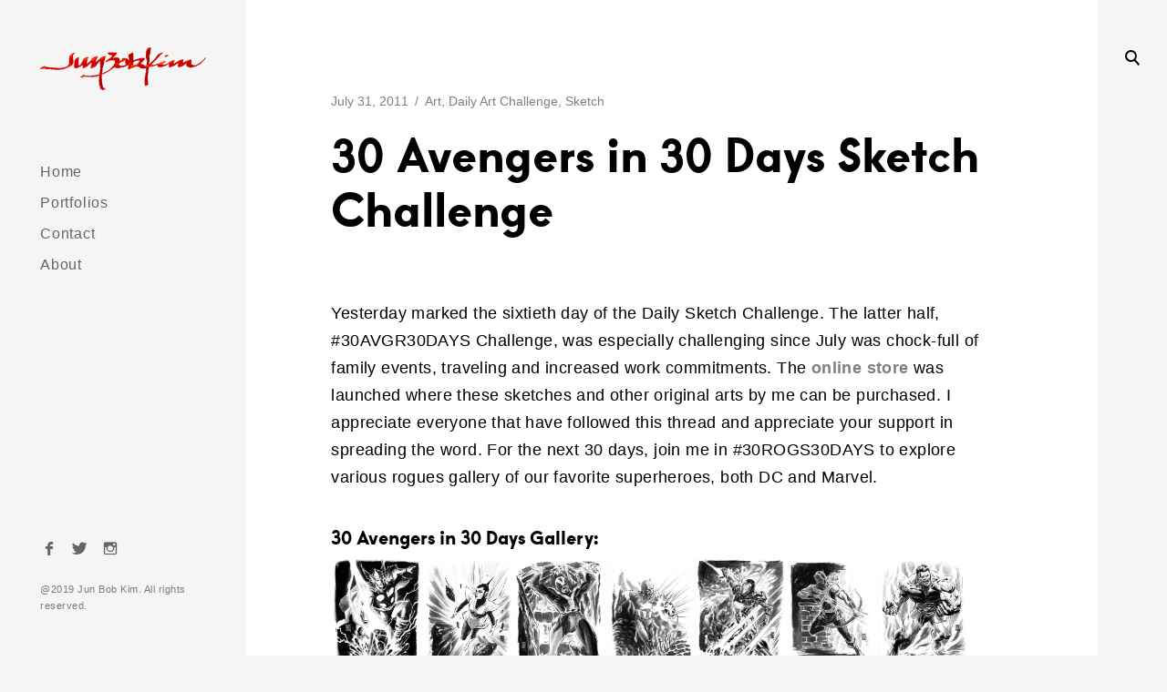

--- FILE ---
content_type: text/html; charset=UTF-8
request_url: https://junbob.com/30-avengers-in-30-days-sketch-challenge/
body_size: 17003
content:
<!DOCTYPE html>
<!--[if IE 9]>    <html class="ie9"> <![endif]-->
<html lang="en-US">

<head>

	<meta charset="UTF-8">
	<meta name="viewport" content="width=device-width, initial-scale=1">
	<link rel="profile" href="http://gmpg.org/xfn/11">
	<link rel="pingback" href="https://junbob.com/xmlrpc.php">

	<meta name='robots' content='index, follow, max-image-preview:large, max-snippet:-1, max-video-preview:-1' />
<!-- Jetpack Site Verification Tags -->
<meta name="google-site-verification" content="rhxTWMu74o-DVlulPKHfjLjMlO-DSplTHrDUbskFL1o" />

	<!-- This site is optimized with the Yoast SEO plugin v26.8 - https://yoast.com/product/yoast-seo-wordpress/ -->
	<title>30 Avengers in 30 Days Sketch Challenge - Art by Jun Bob Kim</title>
	<link rel="canonical" href="https://junbob.com/30-avengers-in-30-days-sketch-challenge/" />
	<meta property="og:locale" content="en_US" />
	<meta property="og:type" content="article" />
	<meta property="og:title" content="30 Avengers in 30 Days Sketch Challenge - Art by Jun Bob Kim" />
	<meta property="og:description" content="Yesterday marked the sixtieth day of the Daily Sketch Challenge. The latter half, #30AVGR30DAYS Challenge, was especially challenging since July was chock-full of family events, traveling and increased work commitments. The online store was launched where these sketches and other original arts by me can be purchased. I appreciate everyone that have followed this thread [&hellip;]" />
	<meta property="og:url" content="https://junbob.com/30-avengers-in-30-days-sketch-challenge/" />
	<meta property="og:site_name" content="Art by Jun Bob Kim" />
	<meta property="article:publisher" content="https://www.facebook.com/junbobkim" />
	<meta property="article:author" content="https://www.facebook.com/junbobkim" />
	<meta property="article:published_time" content="2011-08-01T03:42:27+00:00" />
	<meta property="article:modified_time" content="2024-05-12T21:14:58+00:00" />
	<meta property="og:image" content="https://junbob.com/gallery/sketches/11-isk-AVGR-Thor.jpg" />
	<meta name="author" content="JunBobKim" />
	<meta name="twitter:card" content="summary_large_image" />
	<meta name="twitter:creator" content="@junbobkim" />
	<meta name="twitter:site" content="@junbobkim" />
	<meta name="twitter:label1" content="Written by" />
	<meta name="twitter:data1" content="JunBobKim" />
	<script type="application/ld+json" class="yoast-schema-graph">{"@context":"https://schema.org","@graph":[{"@type":"Article","@id":"https://junbob.com/30-avengers-in-30-days-sketch-challenge/#article","isPartOf":{"@id":"https://junbob.com/30-avengers-in-30-days-sketch-challenge/"},"author":{"name":"JunBobKim","@id":"https://junbob.com/#/schema/person/4b18b5e4043709b129d7d17c7d3e04f0"},"headline":"30 Avengers in 30 Days Sketch Challenge","datePublished":"2011-08-01T03:42:27+00:00","dateModified":"2024-05-12T21:14:58+00:00","mainEntityOfPage":{"@id":"https://junbob.com/30-avengers-in-30-days-sketch-challenge/"},"wordCount":95,"commentCount":0,"publisher":{"@id":"https://junbob.com/#/schema/person/4b18b5e4043709b129d7d17c7d3e04f0"},"image":{"@id":"https://junbob.com/30-avengers-in-30-days-sketch-challenge/#primaryimage"},"thumbnailUrl":"https://junbob.com/gallery/sketches/11-isk-AVGR-Thor.jpg","keywords":["30 Avengers 30 Days","Avengers","Ink","Marvel","Sketch"],"articleSection":["Art","Daily Art Challenge","Sketch"],"inLanguage":"en-US","potentialAction":[{"@type":"CommentAction","name":"Comment","target":["https://junbob.com/30-avengers-in-30-days-sketch-challenge/#respond"]}]},{"@type":"WebPage","@id":"https://junbob.com/30-avengers-in-30-days-sketch-challenge/","url":"https://junbob.com/30-avengers-in-30-days-sketch-challenge/","name":"30 Avengers in 30 Days Sketch Challenge - Art by Jun Bob Kim","isPartOf":{"@id":"https://junbob.com/#website"},"primaryImageOfPage":{"@id":"https://junbob.com/30-avengers-in-30-days-sketch-challenge/#primaryimage"},"image":{"@id":"https://junbob.com/30-avengers-in-30-days-sketch-challenge/#primaryimage"},"thumbnailUrl":"https://junbob.com/gallery/sketches/11-isk-AVGR-Thor.jpg","datePublished":"2011-08-01T03:42:27+00:00","dateModified":"2024-05-12T21:14:58+00:00","breadcrumb":{"@id":"https://junbob.com/30-avengers-in-30-days-sketch-challenge/#breadcrumb"},"inLanguage":"en-US","potentialAction":[{"@type":"ReadAction","target":["https://junbob.com/30-avengers-in-30-days-sketch-challenge/"]}]},{"@type":"ImageObject","inLanguage":"en-US","@id":"https://junbob.com/30-avengers-in-30-days-sketch-challenge/#primaryimage","url":"https://junbob.com/gallery/sketches/11-isk-AVGR-Thor.jpg","contentUrl":"https://junbob.com/gallery/sketches/11-isk-AVGR-Thor.jpg"},{"@type":"BreadcrumbList","@id":"https://junbob.com/30-avengers-in-30-days-sketch-challenge/#breadcrumb","itemListElement":[{"@type":"ListItem","position":1,"name":"Home","item":"https://junbob.com/"},{"@type":"ListItem","position":2,"name":"30 Avengers in 30 Days Sketch Challenge"}]},{"@type":"WebSite","@id":"https://junbob.com/#website","url":"https://junbob.com/","name":"Art by Jun Bob Kim","description":"Art, Commissions, Sketches, Illustrations","publisher":{"@id":"https://junbob.com/#/schema/person/4b18b5e4043709b129d7d17c7d3e04f0"},"alternateName":"JBK Art","potentialAction":[{"@type":"SearchAction","target":{"@type":"EntryPoint","urlTemplate":"https://junbob.com/?s={search_term_string}"},"query-input":{"@type":"PropertyValueSpecification","valueRequired":true,"valueName":"search_term_string"}}],"inLanguage":"en-US"},{"@type":["Person","Organization"],"@id":"https://junbob.com/#/schema/person/4b18b5e4043709b129d7d17c7d3e04f0","name":"JunBobKim","image":{"@type":"ImageObject","inLanguage":"en-US","@id":"https://junbob.com/#/schema/person/image/","url":"https://junbob.com/wp-content/uploads/2019/04/jbk-seal-1.png","contentUrl":"https://junbob.com/wp-content/uploads/2019/04/jbk-seal-1.png","width":57,"height":57,"caption":"JunBobKim"},"logo":{"@id":"https://junbob.com/#/schema/person/image/"},"sameAs":["https://www.facebook.com/junbobkim","https://www.instagram.com/junbobkim/","https://www.pinterest.com/junbobkim/","https://x.com/junbobkim"],"url":"https://junbob.com/author/junbobkim/"}]}</script>
	<!-- / Yoast SEO plugin. -->


<link rel='dns-prefetch' href='//maps.google.com' />
<link rel='dns-prefetch' href='//stats.wp.com' />
<link rel='dns-prefetch' href='//netdna.bootstrapcdn.com' />
<link rel='dns-prefetch' href='//v0.wordpress.com' />
<link rel='dns-prefetch' href='//widgets.wp.com' />
<link rel='dns-prefetch' href='//s0.wp.com' />
<link rel='dns-prefetch' href='//0.gravatar.com' />
<link rel='dns-prefetch' href='//1.gravatar.com' />
<link rel='dns-prefetch' href='//2.gravatar.com' />
<link rel="alternate" type="application/rss+xml" title="Art by Jun Bob Kim &raquo; Feed" href="https://junbob.com/feed/" />
<link rel="alternate" type="application/rss+xml" title="Art by Jun Bob Kim &raquo; Comments Feed" href="https://junbob.com/comments/feed/" />
<link rel="alternate" type="application/rss+xml" title="Art by Jun Bob Kim &raquo; 30 Avengers in 30 Days Sketch Challenge Comments Feed" href="https://junbob.com/30-avengers-in-30-days-sketch-challenge/feed/" />
<link rel="alternate" title="oEmbed (JSON)" type="application/json+oembed" href="https://junbob.com/wp-json/oembed/1.0/embed?url=https%3A%2F%2Fjunbob.com%2F30-avengers-in-30-days-sketch-challenge%2F" />
<link rel="alternate" title="oEmbed (XML)" type="text/xml+oembed" href="https://junbob.com/wp-json/oembed/1.0/embed?url=https%3A%2F%2Fjunbob.com%2F30-avengers-in-30-days-sketch-challenge%2F&#038;format=xml" />
<style id='wp-img-auto-sizes-contain-inline-css' type='text/css'>
img:is([sizes=auto i],[sizes^="auto," i]){contain-intrinsic-size:3000px 1500px}
/*# sourceURL=wp-img-auto-sizes-contain-inline-css */
</style>
<link rel='stylesheet' id='tkss-style-css' href='https://junbob.com/wp-content/plugins/tk-social-share/css/style.css?ver=6.9' type='text/css' media='all' />
<link rel='stylesheet' id='tkss-cl-css-css' href='https://junbob.com/wp-content/plugins/tk-social-share/css/basic-icons.css?ver=6.9' type='text/css' media='all' />
<style id='wp-emoji-styles-inline-css' type='text/css'>

	img.wp-smiley, img.emoji {
		display: inline !important;
		border: none !important;
		box-shadow: none !important;
		height: 1em !important;
		width: 1em !important;
		margin: 0 0.07em !important;
		vertical-align: -0.1em !important;
		background: none !important;
		padding: 0 !important;
	}
/*# sourceURL=wp-emoji-styles-inline-css */
</style>
<style id='wp-block-library-inline-css' type='text/css'>
:root{--wp-block-synced-color:#7a00df;--wp-block-synced-color--rgb:122,0,223;--wp-bound-block-color:var(--wp-block-synced-color);--wp-editor-canvas-background:#ddd;--wp-admin-theme-color:#007cba;--wp-admin-theme-color--rgb:0,124,186;--wp-admin-theme-color-darker-10:#006ba1;--wp-admin-theme-color-darker-10--rgb:0,107,160.5;--wp-admin-theme-color-darker-20:#005a87;--wp-admin-theme-color-darker-20--rgb:0,90,135;--wp-admin-border-width-focus:2px}@media (min-resolution:192dpi){:root{--wp-admin-border-width-focus:1.5px}}.wp-element-button{cursor:pointer}:root .has-very-light-gray-background-color{background-color:#eee}:root .has-very-dark-gray-background-color{background-color:#313131}:root .has-very-light-gray-color{color:#eee}:root .has-very-dark-gray-color{color:#313131}:root .has-vivid-green-cyan-to-vivid-cyan-blue-gradient-background{background:linear-gradient(135deg,#00d084,#0693e3)}:root .has-purple-crush-gradient-background{background:linear-gradient(135deg,#34e2e4,#4721fb 50%,#ab1dfe)}:root .has-hazy-dawn-gradient-background{background:linear-gradient(135deg,#faaca8,#dad0ec)}:root .has-subdued-olive-gradient-background{background:linear-gradient(135deg,#fafae1,#67a671)}:root .has-atomic-cream-gradient-background{background:linear-gradient(135deg,#fdd79a,#004a59)}:root .has-nightshade-gradient-background{background:linear-gradient(135deg,#330968,#31cdcf)}:root .has-midnight-gradient-background{background:linear-gradient(135deg,#020381,#2874fc)}:root{--wp--preset--font-size--normal:16px;--wp--preset--font-size--huge:42px}.has-regular-font-size{font-size:1em}.has-larger-font-size{font-size:2.625em}.has-normal-font-size{font-size:var(--wp--preset--font-size--normal)}.has-huge-font-size{font-size:var(--wp--preset--font-size--huge)}.has-text-align-center{text-align:center}.has-text-align-left{text-align:left}.has-text-align-right{text-align:right}.has-fit-text{white-space:nowrap!important}#end-resizable-editor-section{display:none}.aligncenter{clear:both}.items-justified-left{justify-content:flex-start}.items-justified-center{justify-content:center}.items-justified-right{justify-content:flex-end}.items-justified-space-between{justify-content:space-between}.screen-reader-text{border:0;clip-path:inset(50%);height:1px;margin:-1px;overflow:hidden;padding:0;position:absolute;width:1px;word-wrap:normal!important}.screen-reader-text:focus{background-color:#ddd;clip-path:none;color:#444;display:block;font-size:1em;height:auto;left:5px;line-height:normal;padding:15px 23px 14px;text-decoration:none;top:5px;width:auto;z-index:100000}html :where(.has-border-color){border-style:solid}html :where([style*=border-top-color]){border-top-style:solid}html :where([style*=border-right-color]){border-right-style:solid}html :where([style*=border-bottom-color]){border-bottom-style:solid}html :where([style*=border-left-color]){border-left-style:solid}html :where([style*=border-width]){border-style:solid}html :where([style*=border-top-width]){border-top-style:solid}html :where([style*=border-right-width]){border-right-style:solid}html :where([style*=border-bottom-width]){border-bottom-style:solid}html :where([style*=border-left-width]){border-left-style:solid}html :where(img[class*=wp-image-]){height:auto;max-width:100%}:where(figure){margin:0 0 1em}html :where(.is-position-sticky){--wp-admin--admin-bar--position-offset:var(--wp-admin--admin-bar--height,0px)}@media screen and (max-width:600px){html :where(.is-position-sticky){--wp-admin--admin-bar--position-offset:0px}}

/*# sourceURL=wp-block-library-inline-css */
</style><style id='global-styles-inline-css' type='text/css'>
:root{--wp--preset--aspect-ratio--square: 1;--wp--preset--aspect-ratio--4-3: 4/3;--wp--preset--aspect-ratio--3-4: 3/4;--wp--preset--aspect-ratio--3-2: 3/2;--wp--preset--aspect-ratio--2-3: 2/3;--wp--preset--aspect-ratio--16-9: 16/9;--wp--preset--aspect-ratio--9-16: 9/16;--wp--preset--color--black: #000000;--wp--preset--color--cyan-bluish-gray: #abb8c3;--wp--preset--color--white: #ffffff;--wp--preset--color--pale-pink: #f78da7;--wp--preset--color--vivid-red: #cf2e2e;--wp--preset--color--luminous-vivid-orange: #ff6900;--wp--preset--color--luminous-vivid-amber: #fcb900;--wp--preset--color--light-green-cyan: #7bdcb5;--wp--preset--color--vivid-green-cyan: #00d084;--wp--preset--color--pale-cyan-blue: #8ed1fc;--wp--preset--color--vivid-cyan-blue: #0693e3;--wp--preset--color--vivid-purple: #9b51e0;--wp--preset--gradient--vivid-cyan-blue-to-vivid-purple: linear-gradient(135deg,rgb(6,147,227) 0%,rgb(155,81,224) 100%);--wp--preset--gradient--light-green-cyan-to-vivid-green-cyan: linear-gradient(135deg,rgb(122,220,180) 0%,rgb(0,208,130) 100%);--wp--preset--gradient--luminous-vivid-amber-to-luminous-vivid-orange: linear-gradient(135deg,rgb(252,185,0) 0%,rgb(255,105,0) 100%);--wp--preset--gradient--luminous-vivid-orange-to-vivid-red: linear-gradient(135deg,rgb(255,105,0) 0%,rgb(207,46,46) 100%);--wp--preset--gradient--very-light-gray-to-cyan-bluish-gray: linear-gradient(135deg,rgb(238,238,238) 0%,rgb(169,184,195) 100%);--wp--preset--gradient--cool-to-warm-spectrum: linear-gradient(135deg,rgb(74,234,220) 0%,rgb(151,120,209) 20%,rgb(207,42,186) 40%,rgb(238,44,130) 60%,rgb(251,105,98) 80%,rgb(254,248,76) 100%);--wp--preset--gradient--blush-light-purple: linear-gradient(135deg,rgb(255,206,236) 0%,rgb(152,150,240) 100%);--wp--preset--gradient--blush-bordeaux: linear-gradient(135deg,rgb(254,205,165) 0%,rgb(254,45,45) 50%,rgb(107,0,62) 100%);--wp--preset--gradient--luminous-dusk: linear-gradient(135deg,rgb(255,203,112) 0%,rgb(199,81,192) 50%,rgb(65,88,208) 100%);--wp--preset--gradient--pale-ocean: linear-gradient(135deg,rgb(255,245,203) 0%,rgb(182,227,212) 50%,rgb(51,167,181) 100%);--wp--preset--gradient--electric-grass: linear-gradient(135deg,rgb(202,248,128) 0%,rgb(113,206,126) 100%);--wp--preset--gradient--midnight: linear-gradient(135deg,rgb(2,3,129) 0%,rgb(40,116,252) 100%);--wp--preset--font-size--small: 13px;--wp--preset--font-size--medium: 20px;--wp--preset--font-size--large: 36px;--wp--preset--font-size--x-large: 42px;--wp--preset--spacing--20: 0.44rem;--wp--preset--spacing--30: 0.67rem;--wp--preset--spacing--40: 1rem;--wp--preset--spacing--50: 1.5rem;--wp--preset--spacing--60: 2.25rem;--wp--preset--spacing--70: 3.38rem;--wp--preset--spacing--80: 5.06rem;--wp--preset--shadow--natural: 6px 6px 9px rgba(0, 0, 0, 0.2);--wp--preset--shadow--deep: 12px 12px 50px rgba(0, 0, 0, 0.4);--wp--preset--shadow--sharp: 6px 6px 0px rgba(0, 0, 0, 0.2);--wp--preset--shadow--outlined: 6px 6px 0px -3px rgb(255, 255, 255), 6px 6px rgb(0, 0, 0);--wp--preset--shadow--crisp: 6px 6px 0px rgb(0, 0, 0);}:where(.is-layout-flex){gap: 0.5em;}:where(.is-layout-grid){gap: 0.5em;}body .is-layout-flex{display: flex;}.is-layout-flex{flex-wrap: wrap;align-items: center;}.is-layout-flex > :is(*, div){margin: 0;}body .is-layout-grid{display: grid;}.is-layout-grid > :is(*, div){margin: 0;}:where(.wp-block-columns.is-layout-flex){gap: 2em;}:where(.wp-block-columns.is-layout-grid){gap: 2em;}:where(.wp-block-post-template.is-layout-flex){gap: 1.25em;}:where(.wp-block-post-template.is-layout-grid){gap: 1.25em;}.has-black-color{color: var(--wp--preset--color--black) !important;}.has-cyan-bluish-gray-color{color: var(--wp--preset--color--cyan-bluish-gray) !important;}.has-white-color{color: var(--wp--preset--color--white) !important;}.has-pale-pink-color{color: var(--wp--preset--color--pale-pink) !important;}.has-vivid-red-color{color: var(--wp--preset--color--vivid-red) !important;}.has-luminous-vivid-orange-color{color: var(--wp--preset--color--luminous-vivid-orange) !important;}.has-luminous-vivid-amber-color{color: var(--wp--preset--color--luminous-vivid-amber) !important;}.has-light-green-cyan-color{color: var(--wp--preset--color--light-green-cyan) !important;}.has-vivid-green-cyan-color{color: var(--wp--preset--color--vivid-green-cyan) !important;}.has-pale-cyan-blue-color{color: var(--wp--preset--color--pale-cyan-blue) !important;}.has-vivid-cyan-blue-color{color: var(--wp--preset--color--vivid-cyan-blue) !important;}.has-vivid-purple-color{color: var(--wp--preset--color--vivid-purple) !important;}.has-black-background-color{background-color: var(--wp--preset--color--black) !important;}.has-cyan-bluish-gray-background-color{background-color: var(--wp--preset--color--cyan-bluish-gray) !important;}.has-white-background-color{background-color: var(--wp--preset--color--white) !important;}.has-pale-pink-background-color{background-color: var(--wp--preset--color--pale-pink) !important;}.has-vivid-red-background-color{background-color: var(--wp--preset--color--vivid-red) !important;}.has-luminous-vivid-orange-background-color{background-color: var(--wp--preset--color--luminous-vivid-orange) !important;}.has-luminous-vivid-amber-background-color{background-color: var(--wp--preset--color--luminous-vivid-amber) !important;}.has-light-green-cyan-background-color{background-color: var(--wp--preset--color--light-green-cyan) !important;}.has-vivid-green-cyan-background-color{background-color: var(--wp--preset--color--vivid-green-cyan) !important;}.has-pale-cyan-blue-background-color{background-color: var(--wp--preset--color--pale-cyan-blue) !important;}.has-vivid-cyan-blue-background-color{background-color: var(--wp--preset--color--vivid-cyan-blue) !important;}.has-vivid-purple-background-color{background-color: var(--wp--preset--color--vivid-purple) !important;}.has-black-border-color{border-color: var(--wp--preset--color--black) !important;}.has-cyan-bluish-gray-border-color{border-color: var(--wp--preset--color--cyan-bluish-gray) !important;}.has-white-border-color{border-color: var(--wp--preset--color--white) !important;}.has-pale-pink-border-color{border-color: var(--wp--preset--color--pale-pink) !important;}.has-vivid-red-border-color{border-color: var(--wp--preset--color--vivid-red) !important;}.has-luminous-vivid-orange-border-color{border-color: var(--wp--preset--color--luminous-vivid-orange) !important;}.has-luminous-vivid-amber-border-color{border-color: var(--wp--preset--color--luminous-vivid-amber) !important;}.has-light-green-cyan-border-color{border-color: var(--wp--preset--color--light-green-cyan) !important;}.has-vivid-green-cyan-border-color{border-color: var(--wp--preset--color--vivid-green-cyan) !important;}.has-pale-cyan-blue-border-color{border-color: var(--wp--preset--color--pale-cyan-blue) !important;}.has-vivid-cyan-blue-border-color{border-color: var(--wp--preset--color--vivid-cyan-blue) !important;}.has-vivid-purple-border-color{border-color: var(--wp--preset--color--vivid-purple) !important;}.has-vivid-cyan-blue-to-vivid-purple-gradient-background{background: var(--wp--preset--gradient--vivid-cyan-blue-to-vivid-purple) !important;}.has-light-green-cyan-to-vivid-green-cyan-gradient-background{background: var(--wp--preset--gradient--light-green-cyan-to-vivid-green-cyan) !important;}.has-luminous-vivid-amber-to-luminous-vivid-orange-gradient-background{background: var(--wp--preset--gradient--luminous-vivid-amber-to-luminous-vivid-orange) !important;}.has-luminous-vivid-orange-to-vivid-red-gradient-background{background: var(--wp--preset--gradient--luminous-vivid-orange-to-vivid-red) !important;}.has-very-light-gray-to-cyan-bluish-gray-gradient-background{background: var(--wp--preset--gradient--very-light-gray-to-cyan-bluish-gray) !important;}.has-cool-to-warm-spectrum-gradient-background{background: var(--wp--preset--gradient--cool-to-warm-spectrum) !important;}.has-blush-light-purple-gradient-background{background: var(--wp--preset--gradient--blush-light-purple) !important;}.has-blush-bordeaux-gradient-background{background: var(--wp--preset--gradient--blush-bordeaux) !important;}.has-luminous-dusk-gradient-background{background: var(--wp--preset--gradient--luminous-dusk) !important;}.has-pale-ocean-gradient-background{background: var(--wp--preset--gradient--pale-ocean) !important;}.has-electric-grass-gradient-background{background: var(--wp--preset--gradient--electric-grass) !important;}.has-midnight-gradient-background{background: var(--wp--preset--gradient--midnight) !important;}.has-small-font-size{font-size: var(--wp--preset--font-size--small) !important;}.has-medium-font-size{font-size: var(--wp--preset--font-size--medium) !important;}.has-large-font-size{font-size: var(--wp--preset--font-size--large) !important;}.has-x-large-font-size{font-size: var(--wp--preset--font-size--x-large) !important;}
/*# sourceURL=global-styles-inline-css */
</style>

<style id='classic-theme-styles-inline-css' type='text/css'>
/*! This file is auto-generated */
.wp-block-button__link{color:#fff;background-color:#32373c;border-radius:9999px;box-shadow:none;text-decoration:none;padding:calc(.667em + 2px) calc(1.333em + 2px);font-size:1.125em}.wp-block-file__button{background:#32373c;color:#fff;text-decoration:none}
/*# sourceURL=/wp-includes/css/classic-themes.min.css */
</style>
<link rel='stylesheet' id='tk-shortcodes-fap-css' href='//netdna.bootstrapcdn.com/font-awesome/4.0.3/css/font-awesome.css?ver=2.0.0' type='text/css' media='all' />
<link rel='stylesheet' id='tk-shortcodes-css' href='https://junbob.com/wp-content/plugins/tk-shortcodes/public/css/tk-shortcodes-public.css?ver=2.0.0' type='text/css' media='all' />
<link rel='stylesheet' id='huntt-mscrollstyle-css' href='https://junbob.com/wp-content/themes/huntt-shop/assets/css/jquery.mCustomScrollbar.min.css?ver=6.9' type='text/css' media='all' />
<link rel='stylesheet' id='huntt-fancybox-style-css' href='https://junbob.com/wp-content/themes/huntt-shop/js/fancybox/fancybox.css?ver=6.9' type='text/css' media='all' />
<link rel='stylesheet' id='huntt-style-css' href='https://junbob.com/wp-content/themes/huntt-shop/style.css?ver=6.9' type='text/css' media='all' />
<style id='huntt-style-inline-css' type='text/css'>
.blog #primary,
	.archive #primary,
	.search-results #primary,
	.index #primary,
	.site-header,
	.archive .site-content {
		background-color: #f5f5f5;
	}

	.woocommerce-line {
		background: #f5f5f5;
	}

	body,
	.widget,
	.emphased,
	.widget_archive > ul > li:after,
	.widget_calendar th,
	.widget_calendar tbody a,
	.instagram-name,
	.comment-form label,
	.contact-form div label,
	.format-quote blockquote,
	.format-quote blockquote p,
	blockquote cite, blockquote + cite, blockquote + p cite,
	.wp-block-separator.is-style-dots:before {
		color: #000;
	}

	hr,
	.wp-block-separator {
		background-color: #000;
	}

	.grid-wrapper .entry-content p,
	.grid-wrapper .entry-summary p,
	.grid-wrapper .entry-content li,
	.grid-wrapper .entry-summary li,
	.grid-wrapper .entry-content dd,
	.grid-wrapper .entry-summary dd,
	.sticky .featured,
	.search .featured,
	.single .entry-meta,
	.single .entry-meta > span:after,
	.sticky .featured:after,
	.widget_calendar td,
	.widget_calendar tfoot a,
	.woocommerce .products p.out-of-stock,
	.wp-block-image figcaption,
	.wp-block-embed figcaption {
		color: rgba(0,0,0,0.5);
	}

	.grid-wrapper .format-quote:before,
	.grid-wrapper .format-link:before {
		color: rgba(0,0,0,0.3);
	}

	.dropcap__duplicate {
		color: rgba(0,0,0,0.1);
	}

	.woocommerce p.stars a:before,
	.product-modal-wrapp .entry-summary p.out-of-stock,
	.woocommerce .star-rating,
	.woocommerce .star-rating:before,
	.woocommerce .star-rating > span:before {
		color: #000;
	}

	.share-trig,
	.woocommerce .products .product .price,
	.woocommerce .products .product .star-rating,
	.woocommerce .products .product .star-rating:before,
	.woocommerce .products .product .star-rating>span strong,
	.product-modal-wrapp div[itemprop="description"] p,
	.woocommerce div.product p.stock,
	.woocommerce .entry-summary p,
	.woocommerce .product_meta span,
	.woocommerce div.product div.summary div[itemprop="description"] p,
	.woocommerce div.product div.summary .woocommerce-product-details__short-description,
	.woocommerce.single .entry-content p,
	.woocommerce div.product p.price,
	.woocommerce div.product span.price {
		color: rgba(0,0,0,0.5);
	}

	.woocommerce #reviews #comments ol.commentlist li .comment-text p.meta {
		color: rgba(0,0,0,0.3);
	}

	h1, h2, h3, h4, h5, h6,
	h1 a, h2 a, h3 a, h4 a, h5 a, h6 a,
	.archive .page-title,
	.search .page-title,
	.grid-wrapper .cat-links > a,
	.grid-wrapper .format-image .entry-footer a,
	.grid-wrapper .format-quote blockquote,
	.grid-wrapper .format-quote blockquote p,
	.grid-wrapper .format-link p,
	.widget-title,
	.widget_calendar caption,
	.tk_toggle .tab-head,
	.tk_accordion .tab-head,
	.tk-shortcode-tabs .tk-nav-tabs h5,
	.page .page-header .edit-link a,
	.single .entry-header .edit-link a,
	.grid-wrapper .edit-link a {
		color: #000;
	}

	.woocommerce .products .product h3 {
		color: #000;
	}

	.woocommerce span.onsale,
	.woocommerce .products .product .onsale {
		background: #000;
	}

	.woocommerce .products .product span.wc-new-badge {
		color: #000;
		border-color: #000;
	}

	a,
	.single .cat-links a,
	.single .tags-links a,
	.single .entry-meta a,
	.widget a,
	.search-form input[type="submit"],
	.widget .search-form input[type="submit"],
	.posts-navigation a,
	.post-navigation a,
	body .single-soc-share-link a,
	.emphased a {
		color: #7f7f7f;
	}

	.product-info-under.woocommerce .products .product .quick-view-trigger {
		border-color: #7f7f7f;
	}

	.product-share-box a,
	.comment-metadata a,
	.single .tag-links a,
	body .single-soc-share-link a {
		color: rgba(127,127,127,0.5);
	}

	.posts-navigation i,
	.post-navigation i {
		color: rgba(127,127,127,0.1);
	}

	.form-submit input[type="submit"],
	.contact-submit input[type="submit"] {
		background: #7f7f7f;
	}

	button,
	.button, input[type="button"], input[type="reset"], input[type="submit"] {
		border-color: #7f7f7f;
	}

	.widget button,
	.widget .button,
	.widget input[type="button"],
	.widget input[type="reset"],
	.widget input[type="submit"] {
		background-color: #7f7f7f;
		border-color: #7f7f7f;
	}

	.null-instagram-feed > p > a,
	.widget .tagcloud a,
	input[type="text"], input[type="email"], input[type="tel"], input[type="url"], input[type="password"], input[type="search"], textarea, select,
	.search-form:before,
	.comment-metadata .comment-edit-link,
	.comment-reply-link,
	.woocommerce form .form-row.woocommerce-validated .select2-container,
	.woocommerce form .form-row.woocommerce-validated input.input-text,
	.woocommerce form .form-row.woocommerce-validated select {
		color: #7f7f7f;
		border-color: rgba(127,127,127,0.5);
	}

	fieldset {
		border-color: rgba(127,127,127,0.5);
	}

	.select2-container .select2-choice {
		color: #7f7f7f;
	}

	.woocommerce .products .product .quick-view-trigger,
	.woocommerce .products a.button,
	.woocommerce .products a.added_to_cart,
	.woocommerce .product_meta span a,
	.woocommerce .lost_password a,
	.product-modal-wrapp .view-details a,
	.woocommerce-account .woocommerce-MyAccount-navigation ul li a,
	.woocommerce div.product .woocommerce-tabs ul.tabs li a {
		color: #7f7f7f;
	}

	.woocommerce a.remove {
		color: #7f7f7f !important;
	}

	.woocommerce #respond input#submit.alt.disabled,
	.woocommerce #respond input#submit.alt:disabled,
	.woocommerce #respond input#submit.alt:disabled[disabled],
	.woocommerce a.button.alt.disabled,
	.woocommerce a.button.alt:disabled,
	.woocommerce a.button.alt:disabled[disabled],
	.woocommerce button.button.alt.disabled,
	.woocommerce button.button.alt:disabled,
	.woocommerce button.button.alt:disabled[disabled],
	.woocommerce input.button.alt.disabled,
	.woocommerce input.button.alt:disabled,
	.woocommerce input.button.alt:disabled[disabled],
	.woocommerce #respond input#submit,
	.woocommerce button.button,
	.woocommerce input.button,
	.woocommerce #respond input#submit.alt,
	.woocommerce a.button.alt,
	.woocommerce button.button.alt,
	.woocommerce input.button.alt,
	.woocommerce-cart .wc-proceed-to-checkout a.checkout-button {
		background-color: #000;
	}

	.woocommerce button.button,
	.woocommerce input.button,
	.woocommerce #respond input#submit,
	.woocommerce-cart .wc-proceed-to-checkout a.checkout-button {
		border-color: #000;
	}

	div.quantity {
		border-color: rgba(127,127,127,0.3);
	}

	.woocommerce div.product .woocommerce-tabs ul.tabs li.active a,
	.woocommerce #review_form #respond .comment-form-rating label,
	.woocommerce .cart .actions input.button,
	.woocommerce .checkout_coupon input.button,
	.woocommerce table.my_account_orders .order-actions .button,
	.woocommerce a.button, #add_payment_method #payment div.payment_box,
	.woocommerce-cart #payment div.payment_box,
	.woocommerce-checkout #payment div.payment_box,
	.woocommerce.widget_recent_reviews span.reviewer,
	.widget.woocommerce input[type="submit"],
	.woocommerce div.product form.cart .single_variation_wrap span.price,
	.woocommerce table.shop_attributes th,
	.woocommerce #reviews #comments ol.commentlist li .comment-text .meta strong,
	.woocommerce-account .woocommerce-MyAccount-navigation ul li.is-active a,
	.woocommerce .widget_shopping_cart .cart_list li a:not(.remove),
	.woocommerce.widget_shopping_cart .cart_list li a:not(.remove) {
		color: #000;
	}

	.nav-menu a {
		color: #656565;
	}

	.nav-menu .dropdown-toggle {
		color: rgba(101,101,101,0.2);
	}

	.nav-menu .current_page_item>a,
	.nav-menu .current-menu-item>a {
		color: #000;
	}

	.site-info {
		color: #a1a1a1;
	}

	.site-info a {
		color: #656565;
	}

	.site-title a,
	#infscr-loading div {
		color: #000;
	}

	.ball-scale .ball {
		background-color: #000;
	}

	.site-info {
		color: rgba(0,0,0,0.5);
	}

	.site-description {
		color: #a1a1a1;
	}

	.search-big__trigger,
	.icon-close,
	.search-big .search-form .search-field,
	.search-big .search-form input[type="search"]:focus,
	.searchwp-live-search-result > p > a,
	.searchwp-live-search-result > p a,
	body .searchwp-live-search-result p,
	.search .page-title span,
	.search .page-title,
	.searchwp-live-search-no-results em {
		color: #000;
	}

	.cart-touch a,
	.shop-sidebar-touch a,
	.woocommerce nav.woocommerce-pagination ul li a,
	.woocommerce nav.woocommerce-pagination ul li span,
	.woocommerce nav.woocommerce-pagination ul li span.current,
	.paging-navigation .current,
	.page-links > span,
	.paging-navigation a,
	.page-links a,
	.paging-navigation .dots {
		color: #000;
	}

	.woocommerce nav.woocommerce-pagination ul li a.next:after,
	.woocommerce nav.woocommerce-pagination ul li a.prev:after,
	.paging-navigation .prev:after,
	.paging-navigation .next:after {
		border-color: #000;
	}

	.menu-toggle span,
	.menu-toggle span:before,
	.menu-toggle span:after,
	.cart-touch a span {
		background: #000;
	}

	.search-big .search-form .search-field::-webkit-input-placeholder{
		color: #000;
		opacity: .5;
	}

	.search-big .search-form .search-field::-moz-placeholder {
		color: #000;
		opacity: .5;
	}

	.open-mini-cart .cart-touch a span  {
		background: #ccc;
	}

	/* Social Menu */
	.social-menu a {
		color: #656565;
	}

	@media screen and (min-width: 1025px) {

		div.quantity:hover {
			border-color: #7f7f7f;
		}

		.share-trig:hover {
			color: rgba(0,0,0,0.5);
		}

		.form-submit input[type="submit"]:hover,
		.contact-submit input[type="submit"]:hover,
		.comment-author .fn a,
		.comment-author .fn a:hover,
		.comment-metadata a:hover {
			color: #7f7f7f;
		}

		.product-info-under.woocommerce .products .product .quick-view-trigger:hover {
			background-color: #7f7f7f;
		}

		.widget button:hover,
		.widget .button:hover,
		.widget input[type="button"]:hover,
		.widget input[type="reset"]:hover,
		.widget input[type="submit"]:hover {
			color: #7f7f7f;
		}

		.grid-wrapper .cat-links > a:hover,
		.grid-wrapper .format-image .entry-footer a:hover {
			color: #7f7f7f;
			border-color: rgba(127,127,127,0.5);
		}

		.woocommerce #respond input#submit.alt.disabled:hover,
		.woocommerce #respond input#submit.alt:disabled:hover,
		.woocommerce #respond input#submit.alt:disabled[disabled]:hover,
		.woocommerce a.button.alt.disabled:hover,
		.woocommerce a.button.alt:disabled:hover,
		.woocommerce a.button.alt:disabled[disabled]:hover,
		.woocommerce button.button.alt.disabled:hover,
		.woocommerce button.button.alt:disabled:hover,
		.woocommerce button.button.alt:disabled[disabled]:hover,
		.woocommerce input.button.alt.disabled:hover,
		.woocommerce input.button.alt:disabled:hover,
		.woocommerce input.button.alt:disabled[disabled]:hover,
		.woocommerce-page .widget_shopping_cart .buttons a:hover,
		.woocommerce .widget_shopping_cart .buttons a:hover,
		body .widget_shopping_cart .buttons a:hover {
			background-color: #000;
		}

		.search-form input[type="submit"]:hover,
		.posts-navigation a:hover i,
		.post-navigation a:hover i,
		.posts-navigation .nav-next a:hover i,
		.post-navigation .nav-next a:hover i,
		.woocommerce #respond input#submit.alt:hover,
		.woocommerce a.button.alt:hover,
		.woocommerce button.button.alt:hover,
		.woocommerce input.button.alt:hover,
		.woocommerce-cart .wc-proceed-to-checkout a.checkout-button:hover,
		.woocommerce #respond input#submit:hover,
		.woocommerce button.button:hover,
		.woocommerce input.button:hover {
			color: #000;
		}

		a:hover,
		.single .cat-links a:hover,
		.single .tags-links a:hover,
		.single .entry-meta a:hover,
		.widget a:hover,
		.single .tag-links a:hover {
			color: #000;
			border-color: #000;
		}

		.null-instagram-feed > p > a:hover,
		.widget .tagcloud a:hover,
		.comment-metadata .comment-edit-link:hover,
		.comment-reply-link:hover {
			color: #000;
			border-color: rgba(0,0,0,0.5);
		}

		input[type="text"]:hover,
		input[type="email"]:hover,
		input[type="tel"]:hover,
		input[type="url"]:hover,
		input[type="password"]:hover,
		input[type="search"]:hover,
		select:hover,
		textarea:hover,
		body.woocommerce form .form-row .select2-container:hover,
		body.woocommerce-page form .form-row .select2-container:hover,
		input[type="text"]:focus,
		input[type="email"]:focus,
		input[type="tel"]:focus,
		input[type="url"]:focus,
		input[type="password"]:focus,
		input[type="search"]:focus,
		textarea:focus,
		body.woocommerce form .form-row .select2-container:focus,
		body.woocommerce-page form .form-row .select2-container:focus {
			border-color: rgba(0,0,0,0.5);
			color: #000;
		}

		.product-info-under.woocommerce .products .product a.button:hover,
		.product-info-under.woocommerce-page .products .product a.button:hover,
		.product-info-under.woocommerce .products .product a.added_to_cart:hover,
		.product-info-under.woocommerce-page .products .product a.added_to_cart:hover,
		.woocommerce nav.woocommerce-pagination ul li a:focus,
		.woocommerce nav.woocommerce-pagination ul li a:hover,
		.woocommerce div.product .woocommerce-tabs ul.tabs li a:hover,
		.woocommerce .product_meta span a:hover,
		.woocommerce .lost_password a:hover,
		.woocommerce-account .woocommerce-MyAccount-navigation ul li a:hover {
			color: #000;
		}

		.woocommerce a.remove:hover,
		.woocommerce a.remove:hover:before {
			color: #000 !important;
		}

		.woocommerce .cart .actions input.button:hover:not(:disabled) {
			border-color: #000;
		}

		.nav-menu a:hover,
		.nav-menu .dropdown-toggle:hover {
			color: #000;
		}

		.site-info a:hover {
			color: #000;
		}

		.site-title a:hover {
			color: rgba(0,0,0,0.5);
		}

		.search-big__trigger:hover,
		.icon-close:hover,
		.searchwp-live-search-result > p > a:hover,
		.searchwp-live-search-result > p a:hover,
		.shop-sidebar-touch a:hover i,
		.woocommerce nav.woocommerce-pagination ul li a:focus,
		.woocommerce nav.woocommerce-pagination ul li a:not(.prev):not(.next):hover,
		.paging-navigation a:hover,
		.page-links a:hover	 {
			color: #ccc;
		}

		.woocommerce nav.woocommerce-pagination ul li a.prev:hover:after,
		.woocommerce nav.woocommerce-pagination ul li a.next:hover:after,
		.paging-navigation .prev:hover:after,
		.paging-navigation .next:hover:after {
			border-color: #ccc;
		}

		.searchwp-live-search-result > p > a:hover,
		.searchwp-live-search-result > p a:hover {
			border-color: rgba(204,204,204,0.5);
		}

		.menu-toggle:hover span,
		.menu-toggle:hover span:before,
		.menu-toggle:hover span:after,
		.cart-touch a:hover span,
		.cart-touch a:hover + a span  {
			background: #ccc;
		}

		.social-menu a:hover {
			color: #000;
		}

		.woocommerce .products .product>a {
			background: #f5f5f5;
		}

	}
/*# sourceURL=huntt-style-inline-css */
</style>
<link rel='stylesheet' id='jetpack_likes-css' href='https://junbob.com/wp-content/plugins/jetpack/modules/likes/style.css?ver=15.4' type='text/css' media='all' />
<link rel='stylesheet' id='searchwp-live-search-css' href='https://junbob.com/wp-content/themes/huntt-shop/inc/apis/live-ajax-search/assets/styles/style.css?ver=1.1' type='text/css' media='all' />
<script type="text/javascript" src="https://junbob.com/wp-includes/js/jquery/jquery.min.js?ver=3.7.1" id="jquery-core-js"></script>
<script type="text/javascript" src="https://junbob.com/wp-includes/js/jquery/jquery-migrate.min.js?ver=3.4.1" id="jquery-migrate-js"></script>
<script type="text/javascript" src="//maps.google.com/maps/api/js?key&amp;ver=6.9" id="tk-google-maps-api-js"></script>
<script type="text/javascript" src="https://junbob.com/wp-includes/js/jquery/ui/core.min.js?ver=1.13.3" id="jquery-ui-core-js"></script>
<script type="text/javascript" src="https://junbob.com/wp-includes/js/jquery/ui/tabs.min.js?ver=1.13.3" id="jquery-ui-tabs-js"></script>
<script type="text/javascript" src="https://junbob.com/wp-content/plugins/tk-shortcodes/public/js/tk-shortcodes-public.js?ver=2.0.0" id="tk-shortcodes-js"></script>
<link rel="https://api.w.org/" href="https://junbob.com/wp-json/" /><link rel="alternate" title="JSON" type="application/json" href="https://junbob.com/wp-json/wp/v2/posts/1160" /><link rel="EditURI" type="application/rsd+xml" title="RSD" href="https://junbob.com/xmlrpc.php?rsd" />
<meta name="generator" content="WordPress 6.9" />
<link rel='shortlink' href='https://wp.me/paThAQ-iI' />
	<style>img#wpstats{display:none}</style>
					<!-- Site Logo: hide header text -->
			<style type="text/css">
			.site-title, .site-description {
				position: absolute;
				clip: rect(1px, 1px, 1px, 1px);
			}
			</style>
			<style type="text/css" id="custom-background-css">
body.custom-background { background-color: #f5f5f5; }
</style>
	<link rel="icon" href="https://junbob.com/wp-content/uploads/2019/04/jbk-seal-1.png" sizes="32x32" />
<link rel="icon" href="https://junbob.com/wp-content/uploads/2019/04/jbk-seal-1.png" sizes="192x192" />
<link rel="apple-touch-icon" href="https://junbob.com/wp-content/uploads/2019/04/jbk-seal-1.png" />
<meta name="msapplication-TileImage" content="https://junbob.com/wp-content/uploads/2019/04/jbk-seal-1.png" />
<style id="kirki-inline-styles"></style>	
	<!-- Global site tag (gtag.js) - Google Analytics -->
<script async src="https://www.googletagmanager.com/gtag/js?id=UA-8259794-4"></script>
<script>
  window.dataLayer = window.dataLayer || [];
  function gtag(){dataLayer.push(arguments);}
  gtag('js', new Date());

  gtag('config', 'UA-8259794-4');
</script>


</head>

<body class="wp-singular post-template-default single single-post postid-1160 single-format-standard custom-background wp-theme-huntt-shop tk-theme-frontend">


<div id="page" class="hfeed site">

	<a class="skip-link screen-reader-text" href="#content">Skip to content</a>

		<!-- THEME SEARCH -->
		<div class="search-big">
						<form role="search" method="get" class="search-form" action="https://junbob.com">
				<label>
					<span class="screen-reader-text">Search for:</span>
					<input type="search" class="search-field" placeholder="Search" value="" name="s" title="Search for:" data-swplive="true" data-swpengine="default" data-swpconfig="default" autocomplete="off">
				</label>
				<input type="submit" class="search-submit" value="Search">
			</form>
		</div>
		<a href="#" class="search-big__trigger"><i class="icon-search"></i></a>
		<a href="#" class="search-big__close"><i class="icon-close"></i></a>
		<!-- .search-big  -->

		
		<header id="masthead" class="site-header" role="banner">

			<div class="site-branding">

				<!-- Logo -->
									<a class="site-logo-link" href="https://junbob.com" title="Art by Jun Bob Kim" rel="home">
						<img class="site-logo " src="http://junbob.com/wp-content/uploads/2015/04/JBKName-clr_sm.png" alt="Art by Jun Bob Kim">
					</a>
								<h1 class="site-title"><a href="https://junbob.com/" rel="home">Art by Jun Bob Kim</a></h1>
				<h2 class="site-description">Art, Commissions, Sketches, Illustrations</h2>

			</div><!-- .site-branding -->

			<!-- NAVIGATION -->
			
<nav id="site-navigation" class="main-navigation" role="navigation">
	<button class="menu-toggle" aria-controls="primary-menu" aria-expanded="false"><span>Primary Menu</span></button>
	<div class="menu-jbk-container"><ul id="primary-menu" class="menu"><li id="menu-item-3378" class="menu-item menu-item-type-custom menu-item-object-custom menu-item-home menu-item-3378"><a href="https://junbob.com">Home</a></li>
<li id="menu-item-2941" class="menu-item menu-item-type-post_type menu-item-object-page menu-item-2941"><a href="https://junbob.com/portfolios/">Portfolios</a></li>
<li id="menu-item-3256" class="menu-item menu-item-type-post_type menu-item-object-page menu-item-3256"><a href="https://junbob.com/contact-page/">Contact</a></li>
<li id="menu-item-718" class="menu-item menu-item-type-post_type menu-item-object-page menu-item-718"><a href="https://junbob.com/about/" title="Jun Bob Kim Bio &#038; Info – Who Is Jun Bob Kim">About</a></li>
</ul></div></nav><!-- #site-navigation -->
		</header><!-- #masthead -->

		
		<div id="content" class="site-content">


<div id="primary" class="content-area">
	<main id="main" class="site-main" role="main">

	
		
<article id="post-1160" class="post-1160 post type-post status-publish format-standard hentry category-art category-daily-art-challenge category-sketch-art tag-30-avengers-30-days tag-avengers tag-ink tag-marvel tag-sketch-art">

	
		<header class="entry-header">

			<div class="entry-meta">
				<span class="posted-on"><time class="entry-date published" datetime="2011-07-31T22:42:27-05:00">July 31, 2011</time><time class="updated" datetime="2024-05-12T16:14:58-05:00">May 12, 2024</time></span><span class="cat-links"><a href="https://junbob.com/category/art/" rel="category tag">Art</a> <a href="https://junbob.com/category/daily-art-challenge/" rel="category tag">Daily Art Challenge</a> <a href="https://junbob.com/category/sketch-art/" rel="category tag">Sketch</a></span>			</div><!-- .entry-meta -->

			<h1 class="entry-title">30 Avengers in 30 Days Sketch Challenge</h1>			
		</header><!-- .entry-header -->

		
	
	<div class="entry-content">
		<p>Yesterday marked the sixtieth day of the Daily Sketch Challenge. The latter half, #30AVGR30DAYS Challenge, was especially challenging since July was chock-full of family events, traveling and increased work commitments. The <strong><a title="Art for Sale" href="http://journal.junbobkim.com/art-for-sale" target="_blank" rel="noopener">online store</a></strong> was launched where these sketches and other original arts by me can be purchased. I appreciate everyone that have followed this thread and appreciate your support in spreading the word. For the next 30 days, join me in #30ROGS30DAYS to explore various rogues gallery of our favorite superheroes, both DC and Marvel.</p>
<div class="splitGallery">
<h4><a href="http://twitter.com/#!/search/%2330AVGR30DAYS" target="_blank" rel="noopener">30 Avengers in 30 Days</a> Gallery:</h4>
<p><a href="https://junbob.com/gallery/sketches/11-isk-AVGR-Thor.jpg"><img decoding="async" title="Avenger - Thor" src="https://junbob.com/gallery/sketches/11-isk-AVGR-Thor.jpg" alt="" width="100" /></a><a href="https://junbob.com/gallery/sketches/11-isk-AVGR-Wasp.jpg"><img decoding="async" title="Avenger - Wasp" src="https://junbob.com/gallery/sketches/11-isk-AVGR-Wasp.jpg" alt="" width="100" /></a><a href="https://junbob.com/gallery/sketches/11-isk-AVGR-Goliath.jpg"><img decoding="async" title="Avenger - Goliath" src="https://junbob.com/gallery/sketches/11-isk-AVGR-Goliath.jpg" alt="" width="100" /></a><a href="https://junbob.com/gallery/sketches/11-isk-AVGR-CaptAmerica.jpg" target="_blank" rel="noopener"><img decoding="async" title="Avenger - Captain America" src="https://junbob.com/gallery/sketches/11-isk-AVGR-CaptAmerica.jpg" alt="" width="100" /></a><a href="https://junbob.com/gallery/sketches/11-isk-AVGR-IronMan.jpg" target="_blank" rel="noopener"><img decoding="async" title="Avenger - Iron Man" src="https://junbob.com/gallery/sketches/11-isk-AVGR-IronMan.jpg" alt="" width="100" /></a><a href="https://junbob.com/gallery/sketches/11-isk-AVGR-Hawkeye.jpg" target="_blank" rel="noopener"><img decoding="async" title="Avenger - Hawkeye" src="https://junbob.com/gallery/sketches/11-isk-AVGR-Hawkeye.jpg" alt="" width="100" /></a><a href="https://junbob.com/gallery/sketches/11-isk-AVGR-Hulk.jpg" target="_blank" rel="noopener"><img decoding="async" title="Avenger - Hulk" src="https://junbob.com/gallery/sketches/11-isk-AVGR-Hulk.jpg" alt="" width="100" /></a><a href="//junbob.com/gallery/sketches/11-isk-AVGR-ScaletWitch.jpg" target="_blank" rel="noopener"><img decoding="async" title="Avenger - Scarlet Witch" src="https://junbob.com/gallery/sketches/11-isk-AVGR-ScaletWitch.jpg" alt="" width="100" /></a><a href="https://junbob.com/gallery/sketches/11-isk-AVGR-Quicksilver.jpg" target="_blank" rel="noopener"><img decoding="async" title="Avenger - Quicksilver" src="https://junbob.com/gallery/sketches/11-isk-AVGR-Quicksilver.jpg" alt="" width="100" /></a><a href="https://junbob.com/gallery/sketches/11-isk-AVGR-Beast.jpg" target="_blank" rel="noopener"><img decoding="async" title="Avenger - Beast" src="https://junbob.com/gallery/sketches/11-isk-AVGR-Beast.jpg" alt="" width="100" /></a><a href="https://junbob.com/gallery/sketches/11-isk-AVGR-Hercules.jpg" target="_blank" rel="noopener"><img decoding="async" title="Avenger - Hercules" src="https://junbob.com/gallery/sketches/11-isk-AVGR-Hercules.jpg" alt="" width="100" /></a><a href="https://junbob.com/gallery/sketches/11-isk-AVGR-BlackKnight.jpg" target="_blank" rel="noopener"><img decoding="async" title="Avenger - Black Knight" src="https://junbob.com/gallery/sketches/11-isk-AVGR-BlackKnight.jpg" alt="" width="100" /></a><a href="https://junbob.com/gallery/sketches/11-isk-AVGR-BlackPanther.jpg" target="_blank" rel="noopener"><img decoding="async" title="Avenger - Black Panther" src="https://junbob.com/gallery/sketches/11-isk-AVGR-BlackPanther.jpg" alt="" width="100" /></a><a href="https://junbob.com/gallery/sketches/11-isk-AVGR-Vision.jpg" target="_blank" rel="noopener"><img decoding="async" title="Avenger - Vision" src="https://junbob.com/gallery/sketches/11-isk-AVGR-Vision.jpg" alt="" width="100" /></a><a href="https://junbob.com/gallery/sketches/11-isk-AVGR-BlackWidow.jpg" target="_blank" rel="noopener"><img decoding="async" title="Avenger - Black Widow" src="https://junbob.com/gallery/sketches/11-isk-AVGR-BlackWidow.jpg" alt="" width="100" /></a><a href="https://junbob.com/gallery/sketches/11-isk-AVGR-WonderMan.jpg" target="_blank" rel="noopener"><img decoding="async" title="Avenger - Wonder Man" src="https://junbob.com/gallery/sketches/11-isk-AVGR-WonderMan.jpg" alt="" width="100" /></a><a href="https://junbob.com/gallery/sketches/11-isk-AVGR-Falcon.jpg" target="_blank" rel="noopener"><img decoding="async" title="Avenger - Falcon" src="https://junbob.com/gallery/sketches/11-isk-AVGR-Falcon.jpg" alt="" width="100" /></a><a href="https://junbob.com/gallery/sketches/11-isk-AVGR-MsMarvel.jpg" target="_blank" rel="noopener"><img decoding="async" title="Avenger - Ms. Marvel" src="https://junbob.com/gallery/sketches/11-isk-AVGR-MsMarvel.jpg" alt="" width="100" /></a><a href="https://junbob.com/gallery/sketches/11-isk-AVGR-She-Hulk.jpg" target="_blank" rel="noopener"><img decoding="async" title="Avenger - She-Hulk" src="https://junbob.com/gallery/sketches/11-isk-AVGR-She-Hulk.jpg" alt="" width="100" /></a><a href="https://junbob.com/gallery/sketches/11-isk-AVGR-Namor.jpg" target="_blank" rel="noopener"><img decoding="async" title="Avenger - Namor" src="https://junbob.com/gallery/sketches/11-isk-AVGR-Namor.jpg" alt="" width="100" /></a><a href="https://junbob.com/gallery/sketches/11-isk-AVGR-Tigra.jpg" target="_blank" rel="noopener"><img decoding="async" title="Avenger - Tigra" src="https://junbob.com/gallery/sketches/11-isk-AVGR-Tigra.jpg" alt="" width="100" /></a><a href="https://junbob.com/gallery/sketches/11-isk-AVGR-WarMachine.jpg" target="_blank" rel="noopener"><img decoding="async" title="Avenger - War Machine" src="https://junbob.com/gallery/sketches/11-isk-AVGR-WarMachine.jpg" alt="" width="100" /></a><a href="https://junbob.com/gallery/sketches/11-isk-AVGR-Thing.jpg" target="_blank" rel="noopener"><img decoding="async" title="Avenger - Thing" src="https://junbob.com/gallery/sketches/11-isk-AVGR-Thing.jpg" alt="" width="100" /></a><a href="https://junbob.com/gallery/sketches/11-isk-AVGR-FantasticCouple.jpg" target="_blank" rel="noopener"><img decoding="async" title="Avenger - The Fantastic Couple" src="https://junbob.com/gallery/sketches/11-isk-AVGR-FantasticCouple.jpg" alt="" width="100" /></a><a href="https://junbob.com/gallery/sketches/11-isk-AVGR-MoonKnight.jpg" target="_blank" rel="noopener"><img decoding="async" title="Avenger - Moon Knight" src="https://junbob.com/gallery/sketches/11-isk-AVGR-MoonKnight.jpg" alt="" width="100" /></a><a href="https://junbob.com/gallery/sketches/11-isk-AVGR-HumanTorch.jpg" target="_blank" rel="noopener"><img decoding="async" title="Avenger - Human Torch" src="https://junbob.com/gallery/sketches/11-isk-AVGR-HumanTorch.jpg" alt="" width="100" /></a><a href="https://junbob.com/gallery/sketches/11-isk-AVGR-USAgent.jpg" target="_blank" rel="noopener"><img decoding="async" title="Avenger - US Agent" src="https://junbob.com/gallery/sketches/11-isk-AVGR-USAgent.jpg" alt="" width="100" /></a><a href="https://junbob.com/gallery/sketches/11-isk-AVGR-Nova.jpg" target="_blank" rel="noopener"><img decoding="async" title="Avenger - Nova" src="https://junbob.com/gallery/sketches/11-isk-AVGR-Nova.jpg" alt="" width="100" /></a><a href="https://junbob.com/gallery/sketches/11-isk-AVGR-SpiderMan.jpg" target="_blank" rel="noopener"><img decoding="async" title="Avenger - Spider-Man" src="https://junbob.com/gallery/sketches/11-isk-AVGR-SpiderMan.jpg" alt="" width="100" /></a><a href="https://junbob.com/gallery/sketches/11-isk-AVGR-IronFist.jpg" target="_blank" rel="noopener"><img decoding="async" title="Avenger - Iron Fist" src="https://junbob.com/gallery/sketches/11-isk-AVGR-IronFist.jpg" alt="" width="100" /></a></p>
</div>

			</div><!-- .entry-content -->

</article><!-- #post-## -->

		<!-- Display tags and post navigation -->
		
		<div class="tag-links">
			<span class="tags">
				Tags: <a href="https://junbob.com/tag/30-avengers-30-days/" rel="tag">30 Avengers 30 Days</a> <a href="https://junbob.com/tag/avengers/" rel="tag">Avengers</a> <a href="https://junbob.com/tag/ink/" rel="tag">Ink</a> <a href="https://junbob.com/tag/marvel/" rel="tag">Marvel</a> <a href="https://junbob.com/tag/sketch-art/" rel="tag">Sketch</a>			</span>
		</div>

	
		
	<nav class="navigation post-navigation" aria-label="Posts">
		<h2 class="screen-reader-text">Post navigation</h2>
		<div class="nav-links"><div class="nav-previous"><a href="https://junbob.com/the-walking-dead-rick-grimes/" rel="prev"><i class="icon-left"></i><span>Previous</span>The Walking Dead &#8211; Rick Grimes</a></div><div class="nav-next"><a href="https://junbob.com/30-rogues-mister-negative/" rel="next"><i class="icon-right"></i><span>Next</span>30 Rogues &#8211; Mister Negative</a></div></div>
	</nav>
		
<div id="comments" class="comments-area">

	
	
		<div id="respond" class="comment-respond">
		<h3 id="reply-title" class="comment-reply-title">Leave a Reply <small><a rel="nofollow" id="cancel-comment-reply-link" href="/30-avengers-in-30-days-sketch-challenge/#respond" style="display:none;">Cancel reply</a></small></h3><form action="https://junbob.com/wp-comments-post.php" method="post" id="commentform" class="comment-form"><p class="comment-notes"><span id="email-notes">Your email address will not be published.</span> <span class="required-field-message">Required fields are marked <span class="required">*</span></span></p><p class="comment-form-comment"><label for="comment">Comment <span class="required">*</span></label> <textarea id="comment" name="comment" cols="45" rows="8" maxlength="65525" required></textarea></p><p class="comment-form-author"><label for="author">Name <span class="required">*</span></label> <input id="author" name="author" type="text" value="" size="30" maxlength="245" autocomplete="name" required /></p>
<p class="comment-form-email"><label for="email">Email <span class="required">*</span></label> <input id="email" name="email" type="email" value="" size="30" maxlength="100" aria-describedby="email-notes" autocomplete="email" required /></p>
<p class="comment-form-url"><label for="url">Website</label> <input id="url" name="url" type="url" value="" size="30" maxlength="200" autocomplete="url" /></p>
<p class="comment-subscription-form"><input type="checkbox" name="subscribe_comments" id="subscribe_comments" value="subscribe" style="width: auto; -moz-appearance: checkbox; -webkit-appearance: checkbox;" /> <label class="subscribe-label" id="subscribe-label" for="subscribe_comments">Notify me of follow-up comments by email.</label></p><p class="comment-subscription-form"><input type="checkbox" name="subscribe_blog" id="subscribe_blog" value="subscribe" style="width: auto; -moz-appearance: checkbox; -webkit-appearance: checkbox;" /> <label class="subscribe-label" id="subscribe-blog-label" for="subscribe_blog">Notify me of new posts by email.</label></p><p class="form-submit"><input name="submit" type="submit" id="submit" class="submit" value="Post Comment" /> <input type='hidden' name='comment_post_ID' value='1160' id='comment_post_ID' />
<input type='hidden' name='comment_parent' id='comment_parent' value='0' />
</p><p style="display: none;"><input type="hidden" id="akismet_comment_nonce" name="akismet_comment_nonce" value="813dd220fb" /></p><p style="display: none !important;" class="akismet-fields-container" data-prefix="ak_"><label>&#916;<textarea name="ak_hp_textarea" cols="45" rows="8" maxlength="100"></textarea></label><input type="hidden" id="ak_js_1" name="ak_js" value="14"/><script>document.getElementById( "ak_js_1" ).setAttribute( "value", ( new Date() ).getTime() );</script></p></form>	</div><!-- #respond -->
	
</div><!-- #comments -->

	
	</main><!-- #main -->
</div><!-- #primary -->




	</div><!-- #content -->

	<footer id="colophon" class="site-footer" role="contentinfo">
		<div class="social-menu">
			
<div id="menu-social" class="menu"><ul id="menu-social-items" class="menu-items"><li id="menu-item-3381" class="menu-item menu-item-type-custom menu-item-object-custom menu-item-3381"><a href="https://www.facebook.com/JunBobKim.Artist"><span class="screen-reader-text">Facebook</span></a></li>
<li id="menu-item-3382" class="menu-item menu-item-type-custom menu-item-object-custom menu-item-3382"><a href="https://twitter.com/junbobkim"><span class="screen-reader-text">Twitter</span></a></li>
<li id="menu-item-3383" class="menu-item menu-item-type-custom menu-item-object-custom menu-item-3383"><a href="https://www.instagram.com/junbobkim/"><span class="screen-reader-text">Instagram</span></a></li>
</ul></div>		</div>
		<div class="site-info">
							@2019 Jun Bob Kim. All rights reserved.					</div><!-- .site-info -->
	</footer><!-- #colophon -->

	<a href="#" class="back-to-top">
		<i class="icon-left"></i>
	</a>

</div><!-- #page -->

<script type="speculationrules">
{"prefetch":[{"source":"document","where":{"and":[{"href_matches":"/*"},{"not":{"href_matches":["/wp-*.php","/wp-admin/*","/wp-content/uploads/*","/wp-content/*","/wp-content/plugins/*","/wp-content/themes/huntt-shop/*","/*\\?(.+)"]}},{"not":{"selector_matches":"a[rel~=\"nofollow\"]"}},{"not":{"selector_matches":".no-prefetch, .no-prefetch a"}}]},"eagerness":"conservative"}]}
</script>
				<style type="text/css">
					.searchwp-live-search-results {
						opacity:0;
						transition:opacity .25s ease-in-out;
						-moz-transition:opacity .25s ease-in-out;
						-webkit-transition:opacity .25s ease-in-out;
						height:0;
						overflow:hidden;
						z-index:9999;
						position:absolute;
						display:none;
					}

					.searchwp-live-search-results-showing {
						display:block;
						opacity:1;
						height:auto;
						overflow:auto;
					}

					.searchwp-live-search-no-results {
						padding:3em 2em 0;
						text-align:center;
					}
				</style>
			<script type="text/javascript" id="tk-contact-form-js-extra">
/* <![CDATA[ */
var js_contact_vars = {"admin_url":"https://junbob.com/wp-admin/admin-ajax.php","nonce":"7cf9b0de35","message_info":"Message Sent!","message_sending":"Sending..."};
//# sourceURL=tk-contact-form-js-extra
/* ]]> */
</script>
<script type="text/javascript" src="https://junbob.com/wp-content/plugins/tk-contact-form/js/script.js?ver=6.9" id="tk-contact-form-js"></script>
<script type="text/javascript" src="https://junbob.com/wp-content/themes/huntt-shop/js/navigation.js?ver=20120206" id="huntt-navigation-js"></script>
<script type="text/javascript" src="https://junbob.com/wp-content/themes/huntt-shop/js/skip-link-focus-fix.js?ver=20130115" id="huntt-skip-link-focus-fix-js"></script>
<script type="text/javascript" src="https://junbob.com/wp-includes/js/imagesloaded.min.js?ver=5.0.0" id="imagesloaded-js"></script>
<script type="text/javascript" src="https://junbob.com/wp-includes/js/masonry.min.js?ver=4.2.2" id="masonry-js"></script>
<script type="text/javascript" src="https://junbob.com/wp-content/themes/huntt-shop/js/infinite-scroll/infinite-scroll.min.js?ver=6.9" id="huntt-infinite-scroll-js"></script>
<script type="text/javascript" src="https://junbob.com/wp-content/themes/huntt-shop/js/fancybox/fancybox.pack.js?ver=6.9" id="huntt-fancybox-js"></script>
<script type="text/javascript" src="https://junbob.com/wp-content/themes/huntt-shop/js/fancybox/helpers/jquery.fancybox-media.js?ver=6.9" id="huntt-fancybox-helper-js"></script>
<script type="text/javascript" src="https://junbob.com/wp-content/themes/huntt-shop/js/mcustomscrollbar/jquery.mCustomScrollbar.concat.min.js?ver=6.9" id="huntt-mscroll-js"></script>
<script type="text/javascript" id="huntt-call-scripts-js-extra">
/* <![CDATA[ */
var js_vars = {"url":"https://junbob.com/wp-content/themes/huntt-shop","admin_url":"https://junbob.com/wp-admin/admin-ajax.php","nonce":"7cf9b0de35","message_info":"Message Sent!","maxPages":"0","is_type":"on-click","paging_type":"numbers"};
//# sourceURL=huntt-call-scripts-js-extra
/* ]]> */
</script>
<script type="text/javascript" src="https://junbob.com/wp-content/themes/huntt-shop/js/common.js?ver=6.9" id="huntt-call-scripts-js"></script>
<script type="text/javascript" src="https://junbob.com/wp-includes/js/comment-reply.min.js?ver=6.9" id="comment-reply-js" async="async" data-wp-strategy="async" fetchpriority="low"></script>
<script type="text/javascript" id="swp-live-search-client-js-extra">
/* <![CDATA[ */
var searchwp_live_search_params = [];
searchwp_live_search_params = {"ajaxurl":"https:\/\/junbob.com\/wp-admin\/admin-ajax.php","config":{"default":{"engine":"default","input":{"delay":500,"min_chars":3},"results":{"position":"bottom","width":"auto","offset":{"x":0,"y":5}},"spinner":{"lines":10,"length":8,"width":4,"radius":8,"corners":1,"rotate":0,"direction":1,"color":"#000","speed":1,"trail":60,"shadow":false,"hwaccel":false,"className":"spinner","zIndex":2000000000,"top":"50%","left":"50%"}}},"msg_no_config_found":"No valid SearchWP Live Search configuration found!"};;
//# sourceURL=swp-live-search-client-js-extra
/* ]]> */
</script>
<script type="text/javascript" src="https://junbob.com/wp-content/themes/huntt-shop/inc/apis/live-ajax-search/assets/javascript/searchwp-live-search.min.js?ver=1.1" id="swp-live-search-client-js"></script>
<script type="text/javascript" id="jetpack-stats-js-before">
/* <![CDATA[ */
_stq = window._stq || [];
_stq.push([ "view", {"v":"ext","blog":"160939032","post":"1160","tz":"-6","srv":"junbob.com","j":"1:15.4"} ]);
_stq.push([ "clickTrackerInit", "160939032", "1160" ]);
//# sourceURL=jetpack-stats-js-before
/* ]]> */
</script>
<script type="text/javascript" src="https://stats.wp.com/e-202605.js" id="jetpack-stats-js" defer="defer" data-wp-strategy="defer"></script>
<script defer type="text/javascript" src="https://junbob.com/wp-content/plugins/akismet/_inc/akismet-frontend.js?ver=1762987135" id="akismet-frontend-js"></script>
<script id="wp-emoji-settings" type="application/json">
{"baseUrl":"https://s.w.org/images/core/emoji/17.0.2/72x72/","ext":".png","svgUrl":"https://s.w.org/images/core/emoji/17.0.2/svg/","svgExt":".svg","source":{"concatemoji":"https://junbob.com/wp-includes/js/wp-emoji-release.min.js?ver=6.9"}}
</script>
<script type="module">
/* <![CDATA[ */
/*! This file is auto-generated */
const a=JSON.parse(document.getElementById("wp-emoji-settings").textContent),o=(window._wpemojiSettings=a,"wpEmojiSettingsSupports"),s=["flag","emoji"];function i(e){try{var t={supportTests:e,timestamp:(new Date).valueOf()};sessionStorage.setItem(o,JSON.stringify(t))}catch(e){}}function c(e,t,n){e.clearRect(0,0,e.canvas.width,e.canvas.height),e.fillText(t,0,0);t=new Uint32Array(e.getImageData(0,0,e.canvas.width,e.canvas.height).data);e.clearRect(0,0,e.canvas.width,e.canvas.height),e.fillText(n,0,0);const a=new Uint32Array(e.getImageData(0,0,e.canvas.width,e.canvas.height).data);return t.every((e,t)=>e===a[t])}function p(e,t){e.clearRect(0,0,e.canvas.width,e.canvas.height),e.fillText(t,0,0);var n=e.getImageData(16,16,1,1);for(let e=0;e<n.data.length;e++)if(0!==n.data[e])return!1;return!0}function u(e,t,n,a){switch(t){case"flag":return n(e,"\ud83c\udff3\ufe0f\u200d\u26a7\ufe0f","\ud83c\udff3\ufe0f\u200b\u26a7\ufe0f")?!1:!n(e,"\ud83c\udde8\ud83c\uddf6","\ud83c\udde8\u200b\ud83c\uddf6")&&!n(e,"\ud83c\udff4\udb40\udc67\udb40\udc62\udb40\udc65\udb40\udc6e\udb40\udc67\udb40\udc7f","\ud83c\udff4\u200b\udb40\udc67\u200b\udb40\udc62\u200b\udb40\udc65\u200b\udb40\udc6e\u200b\udb40\udc67\u200b\udb40\udc7f");case"emoji":return!a(e,"\ud83e\u1fac8")}return!1}function f(e,t,n,a){let r;const o=(r="undefined"!=typeof WorkerGlobalScope&&self instanceof WorkerGlobalScope?new OffscreenCanvas(300,150):document.createElement("canvas")).getContext("2d",{willReadFrequently:!0}),s=(o.textBaseline="top",o.font="600 32px Arial",{});return e.forEach(e=>{s[e]=t(o,e,n,a)}),s}function r(e){var t=document.createElement("script");t.src=e,t.defer=!0,document.head.appendChild(t)}a.supports={everything:!0,everythingExceptFlag:!0},new Promise(t=>{let n=function(){try{var e=JSON.parse(sessionStorage.getItem(o));if("object"==typeof e&&"number"==typeof e.timestamp&&(new Date).valueOf()<e.timestamp+604800&&"object"==typeof e.supportTests)return e.supportTests}catch(e){}return null}();if(!n){if("undefined"!=typeof Worker&&"undefined"!=typeof OffscreenCanvas&&"undefined"!=typeof URL&&URL.createObjectURL&&"undefined"!=typeof Blob)try{var e="postMessage("+f.toString()+"("+[JSON.stringify(s),u.toString(),c.toString(),p.toString()].join(",")+"));",a=new Blob([e],{type:"text/javascript"});const r=new Worker(URL.createObjectURL(a),{name:"wpTestEmojiSupports"});return void(r.onmessage=e=>{i(n=e.data),r.terminate(),t(n)})}catch(e){}i(n=f(s,u,c,p))}t(n)}).then(e=>{for(const n in e)a.supports[n]=e[n],a.supports.everything=a.supports.everything&&a.supports[n],"flag"!==n&&(a.supports.everythingExceptFlag=a.supports.everythingExceptFlag&&a.supports[n]);var t;a.supports.everythingExceptFlag=a.supports.everythingExceptFlag&&!a.supports.flag,a.supports.everything||((t=a.source||{}).concatemoji?r(t.concatemoji):t.wpemoji&&t.twemoji&&(r(t.twemoji),r(t.wpemoji)))});
//# sourceURL=https://junbob.com/wp-includes/js/wp-emoji-loader.min.js
/* ]]> */
</script>

</body>
</html>


--- FILE ---
content_type: text/css
request_url: https://junbob.com/wp-content/themes/huntt-shop/style.css?ver=6.9
body_size: 129918
content:
/*
Theme Name: Huntt Shop
Theme URI: http://huntt-shop.tkdemos.com
Author: Themes Kingdom
Author URI: http://www.themeskingdom.com
Description: Huntt - a premium WordPress Blog/Magazine theme, created for numerous purposes and one goal – to make your beautiful content stand out, like it should. Huntt is a beautiful minimalistic WordPress multipurpose theme, made to put visual oriented content in the first place, without unnecessary clutter and noise. It is ideal for blogs/magazines from which the inspiration came from, with content related to photography, graphic design, fashion, art, architecture, interior design and other creative fields. Huntt can also be used for other purposes, such as an agency or personal portfolio.
Version: 1.2.2
License: GNU General Public License v2 or later
License URI: http://www.gnu.org/licenses/gpl-2.0.html
Text Domain: huntt
Tags: blog, e-commerce, news, photography, two-columns, three-columns, four-columns, grid-layout, featured-images, featured-image-header, translation-ready, sticky-post, post-formats, rtl-language-support, custom-menu, custom-header, custom-background, custom-colors, theme-options, threaded-comments

This theme, like WordPress, is licensed under the GPL.
Use it to make something cool, have fun, and share what you've learned with others.

Huntt is based on Underscores http://underscores.me/, (C) 2012-2015 Automattic, Inc.

Normalizing styles have been helped along thanks to the fine work of
Nicolas Gallagher and Jonathan Neal http://necolas.github.com/normalize.css/
*/

/*--------------------------------------------------------------
>>> TABLE OF CONTENTS:
----------------------------------------------------------------
1.0 Normalize
2.0 Helpers
3.0 General
4.0 Typography
5.0 Elements
6.0 Forms
7.0 Navigation
	7.1 Links
	7.2 Menus
8.0 Accessibility
9.0 Alignments
10.0 Clearings
11.0 Widgets
12.0 Content
	12.1 Posts and pages
		12.1.1 Pages
		12.1.2 Posts
	12.2 Asides
	12.3 Comments
13.0 Infinite scroll
14.0 Media
	14.1 Captions
	14.2 Galleries
	14.3 Playlist
15.0 Header
16.0 Footer
17.0 IE Specific
18.0 Responsive
--------------------------------------------------------------*/

/*preloader*/

.tk-theme-frontend #content,
.tk-theme-frontend .woo-site-content,
.tk-theme-frontend .site-header,
.tk-theme-frontend .site-footer,
.tk-theme-frontend .search-big__trigger,
.tk-theme-frontend .search-big__close,
.tk-theme-frontend .back-to-top,
.tk-theme-frontend .paging-navigation {
	opacity: 0;
}

.show #content,
.show .woo-site-content,
.show .site-header,
.show .site-footer,
.show .search-big__trigger,
.show .search-big__close,
.show .back-to-top,
.show .paging-navigation,
.no-js #content,
.no-js .woo-site-content,
.no-js .site-header,
.no-js .site-footer,
.no-js .search-big__trigger,
.no-js .search-big__close,
.no-js .back-to-top,
.no-js .paging-navigation {
	opacity: 1;
}

body #content,
body .woo-site-content {
	-webkit-transition: opacity .2s linear, .2s linear;
	-moz-transition: opacity .2s linear, .2s linear;
	-ms-transition: opacity .2s linear, .2s linear;
	-o-transition: opacity .2s linear, .2s linear;
	transition: opacity .2s linear, .2s linear;
}

body.show .site-header,
.show .site-footer,
.show .search-big__trigger,
.show .search-big__close,
.show .back-to-top,
.show .paging-navigation,
.show .back-to-top,
.show .paging-navigation,
body.no-js .site-header,
.no-js .site-footer,
.no-js .search-big__trigger,
.no-js .search-big__close,
.no-js .back-to-top,
.no-js .paging-navigation,
.no-js .back-to-top,
.no-js .paging-navigation {
	-webkit-transition: transform .3s linear, opacity .2s .1s linear;
	-moz-transition: transform .3s linear, opacity .2s .1s linear;
	-ms-transition: transform .3s linear, opacity .2s .1s linear;
	-o-transition: transform .3s linear, opacity .2s .1s linear;
	transition: transform .3s linear, opacity .2s .1s linear;
}

body .site-header,
body .site-footer,
body .search-big__trigger,
body .search-big__close,
body .back-to-top,
body .paging-navigation {
	-webkit-transition: transform .2s 0s linear, opacity .2s 0s linear;
	-moz-transition: transform .2s 0s linear, opacity .2s 0s linear;
	-ms-transition: transform .2s 0s linear, opacity .2s 0s linear;
	-o-transition: transform .2s 0s linear, opacity .2s 0s linear;
	transition: transform .2s 0s linear, opacity .2s 0s linear;
}

@media screen and (min-width: 1025px) {

	body .site-header,
	.site-footer {
		-webkit-transform: translateX(-50px);
		-moz-transform: translateX(-50px);
		-ms-transform: translateX(-50px);
		-o-transform: translateX(-50px);
		transform: translateX(-50px);
	}

	body .search-big__trigger,
	body .search-big__close,
	body .back-to-top,
	body .paging-navigation {
		-webkit-transform: translateX(50px);
		-moz-transform: translateX(50px);
		-ms-transform: translateX(50px);
		-o-transform: translateX(50px);
		transform: translateX(50px);
	}

	/* intro */

	body.show .site-header,
	.show .site-footer,
	.show .search-big__trigger,
	.show .search-big__close,
	.show .back-to-top,
	.show .paging-navigation,
	body.no-js .site-header,
	.no-js .site-footer,
	.no-js .search-big__trigger,
	.no-js .search-big__close,
	.no-js .back-to-top,
	.no-js .paging-navigation {
		-webkit-transform: translateX(0);
		-moz-transform: translateX(0);
		-ms-transform: translateX(0);
		-o-transform: translateX(0);
		transform: translateX(0);
	}

	.entry-content figure.alignleft,
	.entry-content img.alignleft {
		margin: 8px 46px 30px -80px;
	}

	.entry-content figure.alignright,
	.entry-content img.alignright {
		margin: 8px -80px 30px 46px;
	}
}

/*--------------------------------------------------------------
1.0 Normalize
--------------------------------------------------------------*/

html {
	font-family: sans-serif;
	-webkit-text-size-adjust: 100%;
	-ms-text-size-adjust:     100%;
}

body {
	margin: 0;
}

article,
aside,
details,
figcaption,
figure,
footer,
header,
main,
menu,
nav,
section,
summary {
	display: block;
}

audio,
canvas,
progress,
video {
	display: inline-block;
	vertical-align: baseline;
}

audio:not([controls]) {
	display: none;
	height: 0;
}

[hidden],
template {
	display: none;
}

a {
	background-color: transparent;
}

a:active,
a:hover {
	outline: 0;
}

abbr[title] {
	border-bottom: 1px dotted;
}

b,
strong {
	font-weight: bold;
}

mark {
	background: #ff0;
	color: #000;
}

small {
	font-size: 80%;
}

sub,
sup {
	font-size: 75%;
	line-height: 0;
	position: relative;
	vertical-align: baseline;
}

sup {
	top: -0.5em;
}

sub {
	bottom: -0.25em;
}

img {
	border: 0;
}

svg:not(:root) {
	overflow: hidden;
}

figure {
	margin: 0;
}

hr {
	height: 0;
}

pre {
	overflow: auto;
}

button,
input,
optgroup,
select,
textarea {
	color: inherit;
	font: inherit;
	margin: 0;
}

button {
	overflow: visible;
}

button,
select {
	text-transform: none;
}

button,
html input[type="button"],
input[type="reset"],
input[type="submit"] {
	-webkit-appearance: button;
	cursor: pointer;
}

button[disabled],
html input[disabled] {
	cursor: default;
}

button::-moz-focus-inner,
input::-moz-focus-inner {
	border: 0;
	padding: 0;
}

input {
	line-height: normal;
}

input[type="checkbox"],
input[type="radio"] {
	box-sizing: border-box;
	padding: 0;
}

input[type="number"]::-webkit-inner-spin-button,
input[type="number"]::-webkit-outer-spin-button {
	height: auto;
}

input[type="search"] {
	-webkit-appearance: textfield;
}

input[type="search"]::-webkit-search-cancel-button,
input[type="search"]::-webkit-search-decoration {
	-webkit-appearance: none;
}

fieldset {
	border: 1px solid #dfdfdf;
	margin: 0 2px;
	padding: .75em 1.125em 1.35em;
	border-radius: 6px;
}

legend {
	border: 0;
	padding: 0 5px;
}

textarea {
	overflow: auto;
}

optgroup {
	font-weight: bold;
}

table {
	border-collapse: collapse;
	border-spacing: 0;
}

td,
th {
	padding: 0;
}

/*--------------------------------------------------------------
2.0 Helpers
--------------------------------------------------------------*/

/* ==========================================================================
   Scalable Elements - dedicate padding bottom to .scalable-wrapper in percents (%), which will be the height of scalable element. Precentage will keep aspect ratio with width.
   width(100%) : padding-bottom(50%) = 2:1;
   ========================================================================== */

.scalable-wrapper {
	height: 0;
	padding-top: 57.25%;
	position: relative;
}

.scalable-element {
	height: 100%;
	left: 0;
	position: absolute;
	top: 0;
	width: 100%;
}

/* ==========================================================================

 VERTICALIZE

 ========================================================================== */
/*
	<div class="verticalize-container">
	  <div class="verticalize">
		Content that needs to be vertically and horizontally centered
	  </div>
	</div>
*/

/*VERTICALIZE CONTAINER*/
.verticalize-container {
	text-align: center;
}

.verticalize-container:before {
	content: "";
	display: inline-block;
	height: 100%;
	margin-right: -0.25em; /* Adjusts for spacing */
	vertical-align: middle;
}

/*VERTICALIZE BOX*/
.verticalize {
	display: inline-block;
	text-align: left;
	vertical-align: middle;
}

/*BOOTSTRAP GRID SYSTEM*/

.row {
	margin-left: -30px;
	margin-right: -30px;
}

.col-lg-4,
.col-md-6,
.col-sm-2,
.col-sm-3,
.col-sm-4,
.col-sm-6,
.col-sm-8,
.col-sm-9,
.col-sm-10 {
	position: relative;
	min-height: 1px;
	padding-left: 30px;
	padding-right: 30px;
}

@media (min-width: 768px) {

	.col-sm-2,
	.col-sm-3,
	.col-sm-4,
	.col-sm-6,
	.col-sm-8,
	.col-sm-9,
	.col-sm-10 {
		float: left;
	}

	.col-sm-10 {
		width: 83.33333333%;
	}

	.col-sm-9 {
		width: 75%;
	}

	.col-sm-8 {
		width: 66.66666667%;
	}

	.col-sm-6 {
		width: 50%;
	}

	.col-sm-4 {
		width: 33.33333333%;
	}

	.col-sm-3 {
		width: 25%;
	}

	.col-sm-2 {
		width: 16.66666667%;
	}

}

@media (min-width: 992px) {

	.col-md-6 {
		float: left;
		width: 49.9%;
	}

}

@media (min-width: 1400px) {

	.col-lg-4 {
		float: left;
		width: 33.3%;
	}

	.col-lg-3 {
		float: left;
		width: 24.9%;
	}

}

@media (min-width: 1900px) and (max-width: 2100px) {

	.four-col .col-lg-4 {
		width: 24.9%;
		padding-left: 20px;
		padding-right: 20px;
		margin-bottom: 40px;
	}

	.four-col .grid-wrapper .edit-link,
	.four-col .grid-wrapper .format-image > .edit-link {
		right: 0;
	}

	.four-col .format-image .entry-excerpt,
	.search-results.four-col .format-image .entry-header {
		left: 20px;
		right: 20px;
	}

	.four-col.archive .page-header,
	.four-col.search:not(.search-no-results) .page-header {
		margin-left: 52px;
	}

}

/*--------------------------------------------------------------
3.0 General
--------------------------------------------------------------*/

.site {
	position: relative;
	overflow: hidden;
}

.big-search-opened #content,
.big-search-opened .site-footer,
.big-search-opened>div[class*="woocommerce-"] {
	-webkit-filter: blur(5px);
	-moz-filter: blur(5px);
	-o-filter: blur(5px);
	-ms-filter: blur(5px);
	filter: blur(5px);
	pointer-events: none;
	opacity: .3;
}

.ie9 .big-search-opened .site-content,
.ie9 .big-search-opened .woo-site-content,
.ie9 .big-search-opened .site-footer {
	filter: none;
}

.site-content {
	background-color: #fff;
}

.site-content,
.woo-site-content,
.search-big {
	-webkit-transition: -webkit-transform .2s ease-out;
	-moz-transition: -moz-transform .2s ease-out;
	-ms-transition: -ms-transform .2s ease-out;
	-o-transition: -o-transform .2s ease-out;
	transition: transform .2s ease-out;
}

.big-search-opened .site-content,
.big-search-opened .woo-site-content,
.big-search-opened .search-big {
	-webkit-transform: translate3d(0,122px,0);
	-moz-transform: translate3d(0,122px,0);
	-ms-transform: translate3d(0,122px,0);
	-o-transform: translate3d(0,122px,0);
	transform: translate3d(0,122px,0);
}

.ie9 .big-search-opened .site-content,
.ie9 .big-search-opened .woo-site-content {
	margin-top: 122px;
}


.main-nav-opened .site-branding,
.main-nav-opened #content,
.main-nav-opened .site-footer,
.fancybox-lock #page {
	-webkit-filter: blur(5px);
	-moz-filter: blur(5px);
	-o-filter: blur(5px);
	-ms-filter: blur(5px);
	filter: blur(5px);
	pointer-events: none;
	opacity: .3;
}

/*remove  clearfield button*/

::-ms-clear {
	width : 0;
	height: 0;
}

::-ms-reveal {
	width : 0;
	height: 0;
}

input[type="search"]::-webkit-search-decoration,
input[type="search"]::-webkit-search-cancel-button,
input[type="search"]::-webkit-search-results-button,
input[type="search"]::-webkit-search-results-decoration {
	display: none;
}

button,
.button,
input,
textarea,
select,
.site-header,
#sidebar,
.main-navigation ul ul,
.menu-toggle span,
.menu-toggle span:before,
.menu-toggle span:after,
.widget_calendar #today a,
.grid-wrapper .edit-link,
.grid-wrapper .edit-link a,
.featured-image a:before,
.page .page-header .edit-link a,
.posts-navigation i,
.post-navigation i,
label.checkbox:before,
input[type="checkbox"] + label:before,
.radio.checked:before,
input[type="radio"]:checked + label:before,
.entry-content .wp-playlist .wp-playlist-caption .wp-playlist-item-title,
.entry-content .wp-playlist .wp-playlist-caption .wp-playlist-item-artist,
.select2-container {
	-webkit-transition: .3s;
	-moz-transition: .3s;
	-ms-transition: .3s;
	-o-transition: .3s;
	transition: .3s;
}

/*--------------------------------------------------------------
4.0 Typography
--------------------------------------------------------------*/

/*Icons*/

@font-face {
	font-family: 'icomoon';
	src:url('assets/icons/icomoon.eot?inwjt8');
	src:url('assets/icons/icomoon.eot?#iefixinwjt8') format('embedded-opentype'),
		url('assets/icons/icomoon.woff?inwjt8') format('woff'),
		url('assets/icons/icomoon.ttf?inwjt8') format('truetype'),
		url('assets/icons/icomoon.svg?inwjt8#icomoon') format('svg');
	font-weight: normal;
	font-style: normal;
}

[class^="icon-"],
[class*=" icon-"],
#menu-social a:before,
.mejs-controls button:before,
.page-header .edit-link a:before,
.entry-header .edit-link a:before,
.grid-wrapper .edit-link a:before,
.mejs-volume-button button:before,
.grid-wrapper .format-quote:before,
.grid-wrapper .format-link:before,
.jp-carousel-previous-button:before,
.jp-carousel-next-button:before,
label.checkbox:before,
input[type="checkbox"] + label:before,
.search-form:before,
body .tb-close-icon:before,
.fancybox-close:before,
.woocommerce .widget_shopping_cart .cart_list li a.remove:before,
.woocommerce.widget_shopping_cart .cart_list li a.remove:before,
.woocommerce-cart .woocommerce .shop_table a.remove:before,
div.pp_woocommerce .pp_close:before,
div.pp_woocommerce .pp_next:before,
div.pp_woocommerce .pp_previous:before,
div.pp_woocommerce a.pp_contract:before,
div.pp_woocommerce a.pp_expand:before {
	font-family: 'icomoon';
	speak: none;
	font-style: normal;
	font-weight: normal;
	font-variant: normal;
	text-transform: none;
	line-height: 1;
	font-size: 22px;

	/* Better Font Rendering =========== */
	-webkit-font-smoothing: antialiased;
	-moz-osx-font-smoothing: grayscale;
}

.icon-enlarge:before,
div.pp_woocommerce a.pp_expand:before {
  content: "\e98b";
}
.icon-shrink:before,
div.pp_woocommerce a.pp_contract:before {
  content: "\e98c";
}

.icon-more:before {
  content: "\e901";
}

.icon-cart:before {
  content: "\e900";
}

.icon-share:before,
#menu-social li a:before {
	content: "\e616";
}

.grid-wrapper .format-link:before {
	content: "\e600";
}

#menu-social li a[href*="behance"]:before {
	content: "\e601";
}

label.checkbox:before,
input[type="checkbox"] + label:before {
	content: "\e602";
}

.icon-down:before {
	content: "\e603";
}

#menu-social li a[href*="dribbble"]:before {
	content: "\e604";
}

.page-header .edit-link a:before,
.entry-header .edit-link a:before,
.grid-wrapper .edit-link a:before {
	content: "\e605";
}

.icon-facebook:before,
#menu-social a[href*="facebook"]:before {
	content: "\e606";
}

#menu-social a[href*="plus.google"]:before {
	content: "\e607";
}

#menu-social a[href*="linkedin"]:before {
	content: "\e608";
}

.icon-instagram:before,
#menu-social a[href*="instagram"]:before {
	content: "\e609";
}

.icon-left:before,
.jp-carousel-previous-button:before,
div.pp_woocommerce .pp_previous:before {
	content: "\e60a";
}

.mejs-volume-button.mejs-unmute button:before {
	content: "\e60b";
}

.icon-pinterest:before,
#menu-social a[href*="pinterest"]:before {
	content: "\e60c";
}

.grid-wrapper .format-quote:before {
	content: "\e60d";
}

.icon-right:before,
.jp-carousel-next-button:before,
div.pp_woocommerce .pp_next:before {
	content: "\e60e";
}

.icon-search:before,
.search-form:before {
	content: "\e60f";
}

.mejs-volume-button.mejs-mute button:before {
	content: "\e610";
}

.icon-twitter:before,
#menu-social a[href*="twitter"]:before {
	content: "\e611";
}

.icon-up:before {
	content: "\e612";
}

#menu-social a[href*="vimeo"]:before {
	content: "\e613";
}

.icon-tumblr:before {
	content: "\f173";
}

.icon-mail:before {
	content: "\e902";
}

.icon-close:before,
body .tb-close-icon:before,
.fancybox-close:before,
.woocommerce .widget_shopping_cart .cart_list li a.remove:before,
.woocommerce.widget_shopping_cart .cart_list li a.remove:before,
.woocommerce-cart .woocommerce .shop_table a.remove:before,
div.pp_woocommerce .pp_close:before {
	content: "\e614";
}

#menu-social a[href*="youtube"]:before {
	content: "\e615";
}

/*Hans Kendrick*/

@font-face {
	font-family: 'hans-kendrick';
	src: url('assets/fonts/HansKendrickRegular/HansKendrick-Regular-webfont.eot');
	src: url('assets/fonts/HansKendrickRegular/HansKendrick-Regular-webfont.eot?#iefix') format('embedded-opentype'),
		 url('assets/fonts/HansKendrickRegular/HansKendrick-Regular-webfont.woff') format('woff'),
		 url('assets/fonts/HansKendrickRegular/HansKendrick-Regular-webfont.ttf') format('truetype'),
		 url('assets/fonts/HansKendrickRegular/HansKendrick-Regular-webfont.svg#hans_kendrickregular') format('svg');
	font-weight: normal;
	font-style: normal;
}

@font-face {
	font-family: 'hans-kendrick';
	src: url('assets/fonts/HansKendrickLight/HansKendrick-Light-webfont.eot');
	src: url('assets/fonts/HansKendrickLight/HansKendrick-Light-webfont.eot?#iefix') format('embedded-opentype'),
		 url('assets/fonts/HansKendrickLight/HansKendrick-Light-webfont.woff') format('woff'),
		 url('assets/fonts/HansKendrickLight/HansKendrick-Light-webfont.ttf') format('truetype'),
		 url('assets/fonts/HansKendrickLight/HansKendrick-Light-webfont.svg#hans_kendricklight') format('svg');
	font-weight: 300;
	font-style: normal;
}

@font-face {
	font-family: 'hans-kendrick';
	src: url('assets/fonts/HansKendrickHeavy/HansKendrick-Heavy-webfont.eot');
	src: url('assets/fonts/HansKendrickHeavy/HansKendrick-Heavy-webfont.eot?#iefix') format('embedded-opentype'),
		 url('assets/fonts/HansKendrickHeavy/HansKendrick-Heavy-webfont.woff') format('woff'),
		 url('assets/fonts/HansKendrickHeavy/HansKendrick-Heavy-webfont.ttf') format('truetype'),
		 url('assets/fonts/HansKendrickHeavy/HansKendrick-Heavy-webfont.svg#hans_kendrickheavy') format('svg');
	font-weight: 700;
	font-style: normal;
}

html {
	font-size: 18px;
}

.site-branding,
.featured-image,
.single .entry-meta,
.paging-navigation .prev,
.paging-navigation .next,
.grid-wrapper .cat-links,
.contact-form div label span,
.instagram-pics,
.product-modal .images a,
.product-modal .thumbnails,
.product-modal .images .slick-dots li {
	font-size: 0;
}

.main-navigation ul ul {
	font-size: 10px;
	font-size: 0.56rem;
}

.searchwp-live-search-result p:first-child span,
.site-footer,
.wp-caption-text.gallery-caption,
.search-form input[type="submit"] {
	font-size: 11px;
	font-size: 0.61rem;
}

.rss-date,
.mc_signup_submit input[type="submit"],
.searchwp-live-search-result p + p span,
.wp-playlist-tracks .wp-playlist-caption,
.wp-playlist-caption .wp-playlist-item-title,
.wp-playlist-item .wp-playlist-item-length,
.grid-wrapper .format-image .entry-footer,
div#jp-relatedposts.jp-relatedposts div.jp-relatedposts-items p {
	font-size: 12px;
	font-size: 0.67rem;
}

.single .tag-links,
label.checkbox,
input[type="checkbox"] + label,
form.contact-form label.checkbox,
form.contact-form input[type="checkbox"] + label,
label.radio,
input[type="radio"] + label,
form.contact-form label.radio,
form.contact-form input[type="radio"] + label,
.grid-wrapper .cat-links a,
.grid-wrapper .cat-links i,
.search-results .product .amount {
	font-size: 13px;
	font-size: 0.72rem;
}

td,
.widget input[type="text"],
.widget input[type="email"],
.widget input[type="tel"],
.widget input[type="url"],
.widget input[type="password"],
.widget input[type="search"],
.wp-caption-text,
.widget,
.site-description,
.page-links,
.posts-navigation span,
.post-navigation span,
.single .entry-meta > span,
.comment-metadata .comment-edit-link,
.comment-reply-link,
.form-allowed-tags,
.paging-navigation li,
.page .page-header .edit-link a,
.single .entry-header .edit-link a,
.contact-form .required,
.refresh-text,
.screen-reader-text:hover,
.screen-reader-text:active,
.screen-reader-text:focus,
.mejs-container .mejs-inner .mejs-controls .mejs-time,
.grid-wrapper .format-link cite,
.grid-wrapper .format-quote cite {
	font-size: 14px;
	font-size: 0.78rem;
}

code,
kbd,
tt,
var,
pre,
.grid-wrapper .emphased,
.grid-wrapper .entry-content,
.grid-wrapper .entry-excerpt,
.search-results .grid-wrapper .entry-header,
.grid-wrapper .entry-summary,
.grid-wrapper .entry-content p,
.grid-wrapper .entry-excerpt p,
.grid-wrapper .entry-summary p {
	font-size: 15px;
	font-size: 0.83rem;
}

.widget .widget-title,
.widget_calendar caption,
.archive .format-image .entry-title,
.blog .format-image .entry-title,
.search-results .format-image .entry-title {
	font-size: 22px;
	font-size: 1.22rem;
}

.posts-navigation i,
.post-navigation i {
	font-size: 23px;
	font-size: 1.28rem;
}

.grid-wrapper .format-quote:before,
.grid-wrapper .format-link:before {
	font-size: 28px;
	font-size: 1.56rem;
}

.error404 .page-title {
	font-size: 40px;
	font-size: 2.22rem;
}

.single .entry-title,
.page-header h1,
.featured-image a:after,
.no-results .entry-title {
	font-size: 50px;
	font-size: 2.78rem;
}

h1,
.site-title,
.search-big .search-field {
	font-size: 36px;
	font-size: 2rem;
}

.home .entry-title,
.blog .entry-title,
.archive .entry-title,
.search-results .entry-title,
.wp-block-quote.is-large p,
.wp-block-quote.is-style-large p {
	font-size: 32px;
	font-size: 1.778rem;
}

h2 {
	font-size: 30px;
	font-size: 1.67rem;
}

h3,
blockquote,
.format-quote blockquote,
.format-quote blockquote p,
.grid-wrapper .format-quote blockquote,
.grid-wrapper .format-quote .entry-content blockquote p,
.grid-wrapper .format-link p,
.emphased,
.posts-navigation a,
.post-navigation a,
.comments-title,
div#jp-relatedposts.jp-relatedposts div.jp-relatedposts-items .jp-relatedposts-post .jp-relatedposts-post-title a {
	font-size: 24px;
	font-size: 1.33rem;
}

h4,
body .searchwp-live-search-result p,
.searchwp-live-search-result > p > a,
.grid-wrapper .entry-content blockquote p,
#menu-social a:before {
	font-size: 20px;
	font-size: 1.11rem;
}

h5,
.widget input,
.wp-playlist-current-item .wp-playlist-item-album,
.wp-playlist-current-item .wp-playlist-item-artist,
.contact-form label span:after,
.grid-wrapper #infinite-handle span button,
#infinite-handle .nav-previous a,
div.sharedaddy .sd-social h3.sd-title,
div.sharedaddy.sd-like h3.sd-title,
div#jp-relatedposts.jp-relatedposts h3.jp-relatedposts-headline,
.search-results .product .entry-title {
	font-size: 18px;
	font-size: 1rem;
}

.archive .page-title,
.search .page-title {
	font-size: 18px;
}

h6,
.nav-menu > li,
.comment-body,
.logged-in-as,
.comment-notes,
blockquote cite,
blockquote + cite,
blockquote + p cite,
.more-link,
.error404 .site-content,
#contact-error {
	font-size: 16px;
	font-size: 0.89rem;
}

h1,
h2,
h3,
h4,
h5,
h6 {
	clear: both;
	margin: 40px 0 10px;
	font-weight: 700; /*for IE*/
}

h1,
h2,
h3,
h4 {
	line-height: 1.2;
}

h5,
h6 {
	line-height: 1.3;
}

body,
.widget-title,
.wp-playlist-tracks .wp-playlist-item-title,
.wp-playlist-tracks .wp-playlist-item-artist,
.grid-wrapper .cat-links,
.grid-wrapper .format-quote cite {
	font-family: 'Roboto', 'Helvetica Neue', Helvetica, Arial, sans-serif;
	font-style: normal;
}

h1,
h2,
h3,
h4,
h5,
h6,
button,
.button,
input[type="button"],
input[type="reset"],
input[type="submit"],
.search-big .search-field,
.page-links,
.posts-navigation,
.post-navigation,
.paging-navigation li,
.wp-playlist .wp-playlist-caption,
.wp-playlist-item-length,
.format-quote blockquote,
.featured-image a:after,
blockquote cite,
blockquote + cite,
blockquote + p cite,
.page .page-header .edit-link a,
.single .entry-header .edit-link a,
.no-results .page-content > p,
.searchwp-live-search-no-results,
.error404 .site-content,
div#jp-relatedposts.jp-relatedposts h3.jp-relatedposts-headline,
div#jp-relatedposts.jp-relatedposts div.jp-relatedposts-items .jp-relatedposts-post .jp-relatedposts-post-title a,
.search-form input[type="submit"],
.grid-wrapper .format-link p,
.grid-wrapper #infinite-handle span button,
#infinite-handle .nav-previous a,
th {
	font-family: 'hans-kendrick', 'Helvetica Neue', Helvetica, Arial, sans-serif;
	font-style: normal;
}

p,
li,
dl {
	letter-spacing: .4px;
}

.dropcap {
	display: block;
	float: left;
	position: relative;
}

.dropcap__duplicate {
	position: absolute;
	color: #f2f2f2;
	font-weight: 700;
	font-size: 126px;
	font-size: 7rem;
	line-height: 1em;
	left: -56px;
	top: -9px;
	z-index: -1;
}

.twocolumn {
	-webkit-column-count: 2;
	-moz-column-count: 2;
	column-count: 2;
	-webkit-column-gap: 50px;
	-moz-column-gap: 50px;
	column-gap: 50px;
}

/*--------------------------------------------------------------
5.0 Elements
--------------------------------------------------------------*/

html {
	box-sizing: border-box;
}


body {
	color: #000;
	background-color: #f5f5f5;
	line-height: 1.67;
	font-weight: 300;
	text-rendering: optimizeLegibility;
	-webkit-font-smoothing: antialiased;
	-moz-osx-font-smoothing: grayscale;
	-moz-font-smoothing: grayscale;
}

.main-nav-opened {
	overflow: hidden;
	position: fixed; /*Fix for iOS ignoring overflow: hidden on body element*/
	width: 100%;
}

body * {
	word-wrap: break-word;
}

*,
*:before,
*:after { /* Inherit box-sizing to make it easier to change the property for components that leverage other behavior; see http://css-tricks.com/inheriting-box-sizing-probably-slightly-better-best-practice/ */
	box-sizing: inherit;
}

blockquote:before,
blockquote:after,
q:before,
q:after {
	content: "";
}

blockquote,
q {
	quotes: "" "";
}

p {
	margin: 0 0 22px;
}

.grid-wrapper .entry-content > *:last-child,
.grid-wrapper .entry-summary > *:last-child {
	margin-bottom: 0;
}

code,
kbd,
tt,
var {
	font-family: Monaco, Consolas, "Andale Mono", "DejaVu Sans Mono", monospace;
}

code {
	background-color: #f9f2f4;
	color: #070707;
	font-size: 90%;
	padding: 2px 4px;
}

big {
	font-size: 125%;
}

dfn,
cite,
em,
i {
	font-style: italic;
}

blockquote {
	border: none;
	margin: 1.9em 1.5em;
	line-height: 1.5;
}

.grid-wrapper .entry-content blockquote {
	margin: 1em 1.2em;
}

blockquote,
blockquote p {
	letter-spacing: 1px;
}

blockquote p {
	margin-bottom: .7em;
}

blockquote cite {
	margin-top: 25px;
}

blockquote cite,
blockquote + cite,
blockquote + p cite {
	color: #000;
	font-style: normal;
	display: block;
	font-weight: 400;
}

.single blockquote + cite,
.single blockquote + p cite,
.page blockquote + cite,
.page blockquote + p cite {
	display: block;
	margin: -1.9em 0 0 2.4em;
}

address {
	margin: 0 0 1.5em;
}

pre {
	background-color: #f5f5f5;
	border: 1px solid #cccccc;
	color: #333333;
	display: block;
	font-family: "Courier 10 Pitch", Courier, monospace;
	line-height: 1.42857143;
	margin: 0 0 22px;
	max-width: 100%;
	overflow: auto;
	padding: 10px;
	word-break: break-all;
	word-wrap: break-word;
}

abbr,
acronym {
	border-bottom: 1px dotted #666;
	cursor: help;
}

mark {
	background: #e0e0e0;
	text-decoration: none;
	padding: 2px 5px;
}

ins {
	text-decoration: none;
	padding: 2px 5px;
}

sup,
sub {
	font-size: 75%;
	height: 0;
	line-height: 0;
	position: relative;
	vertical-align: baseline;
}

sup {
	bottom: 1ex;
}

sub {
	top: .5ex;
}

small {
	font-size: 75%;
}

hr,
.wp-block-separator {
	background-color: #000;
	border: 0;
	clear: both;
	height: 1px;
	margin-bottom: 1.5em;
}

.wp-block-separator {
	margin-top: 4vw;
	margin-bottom: 4vw;
}

.wp-block-separator:not(.is-style-wide):not(.is-style-dots) {
	max-width: 100px;
}

ul,
ol {
	margin: 0 0 1.5em 0;
	padding-left: 0;
}

ul {
	list-style: disc;
}

ol {
	list-style: decimal;
}

.entry-content .wp-block-archives,
.entry-content .wp-block-categories,
.entry-content .wp-block-latest-posts {
	list-style: none;
	padding: 0;
}

li {
	list-style-position: inside;
}

li > ul,
li > ol {
	margin-bottom: 0;
	margin-left: 1.5em;
}

dt {
	font-weight: bold;
}

dd {
	margin: 0 1.5em 1.5em;
}

img {
	height: auto; /* Make sure images are scaled correctly. */
	max-width: 100%; /* Adhere to container width. */
}

.gmnoprint img {
	max-width: initial;
}

table {
	border-collapse: collapse;
	border: 1px solid #f8f8f8;
	margin: 22px 0;
	width: 100%;
}

th,
td {
	padding: 10px 18px;
	text-align: left;
}

.grid-wrapper th,
.grid-wrapper td {
	padding: 10px 8px;
	text-align: center;
}

th {
	background: #f5f5f5;
	font-weight: 900;
}

td, th {
	border: 1px solid #e6e6e6;
}

/*--------------------------------------------------------------
6.0 Forms
--------------------------------------------------------------*/

button,
.button,
input[type="button"],
input[type="reset"],
input[type="submit"] {
	border: 2px solid #000;
	border-radius: 25px;
	background: transparent;
	color: #000;
	text-align: center;
	height: 50px;
	display: inline-block;
	font-weight: 700;
	line-height: 1;
	padding: .7em 2.9em;
	-webkit-transition: -webkit-transform 0, background .3s, border .3s, color .3s;
	-moz-transition: -moz-transform 0, background .3s, border .3s, color .3s;
	-ms-transition: -ms-transform 0, background .3s, border .3s, color .3s;
	-o-transition: -o-transform 0, background .3s, border .3s, color .3s;
	transition: transform 0, background .3s, border .3s, color .3s;
}

.grid-wrapper .entry-content button,
.grid-wrapper .entry-content .button,
.grid-wrapper .entry-content input[type="button"],
.grid-wrapper .entry-content input[type="reset"],
.grid-wrapper .entry-content input[type="submit"] {
	padding-top: 0;
	padding-bottom: 0;
	line-height: 46px;
}

button:hover,
.button:hover,
input[type="button"]:hover,
input[type="reset"]:hover,
input[type="submit"]:hover {
	background-color: #000;
	color: #fff;
	text-decoration: none;
}

button:active,
.button:active,
input[type="button"]:active,
input[type="reset"]:active,
input[type="submit"]:active {
	-webkit-transform: scale(.96);
	-moz-transform: scale(.96);
	-ms-transform: scale(.96);
	-o-transform: scale(.96);
	transform: scale(.96);
}

a:active:not(:hover) {
	border-color: #bbb;
}

input[type="text"],
input[type="email"],
input[type="tel"],
input[type="url"],
input[type="password"],
input[type="search"],
textarea,
select {
	-webkit-appearance: none;
	-moz-appearance: none;
	appearance: none;
	border: 1px solid;
	border-color: #dfdfdf;
	color: #bbb;
	padding: 0.6em 1.2em;
}

.widget input[type="text"],
.widget input[type="email"],
.widget input[type="tel"],
.widget input[type="url"],
.widget input[type="password"],
.widget input[type="search"],
.widget textarea {
	padding-left: 1.4em;
	padding-right: 1.4em;
}

.widget select {
	padding-left: 1.4em;
	padding-right: 40px;
	display: block;
}

input[type="text"]:hover,
input[type="email"]:hover,
input[type="tel"]:hover,
input[type="url"]:hover,
input[type="password"]:hover,
input[type="search"]:hover,
select:hover,
textarea:hover {
	border-color: #aaa;
}

input[type="text"]:focus,
input[type="email"]:focus,
input[type="tel"]:focus,
input[type="url"]:focus,
input[type="password"]:focus,
input[type="search"]:focus,
textarea:focus {
	border-color: #777;
	color: #000;
	outline: none;
}

input[type="text"],
input[type="email"],
input[type="tel"],
input[type="url"],
input[type="password"],
input[type="search"] {
	border-radius: 27px;
	height: 50px;
	max-width: 100%;
}

input[type="checkbox"],
input[type="radio"] {
	display: none;
}

label.checkbox,
input[type="checkbox"] + label,
form.contact-form label.checkbox,
form.contact-form input[type="checkbox"] + label,
label.radio,
input[type="radio"] + label,
form.contact-form label.radio,
form.contact-form input[type="radio"] + label {
	cursor: pointer;
	letter-spacing: 1px;
	padding-left: 40px;
	position: relative;
	font-weight: 400;
	line-height: 1;
	display: inline-block;
	margin-bottom: 22px;
}

.comment-subscription-form input[type="checkbox"] + label {
	margin-bottom: 0;
	display: inline-block !important; /*overwriting Jetpack*/
	line-height: 1.7em;
}

label.checkbox:before,
input[type="checkbox"] + label:before,
label.radio:before,
input[type="radio"] + label:before {
	border: 2px solid;
	border-radius: 50%;
	border-color: #b3b4b4;
	border-color: rgba(4,5,5,.3);
	color: transparent;
	font-size: 14px;
	height: 23px;
	padding-top: 3px;
	position: absolute;
	left: 0;
	top: -3px;
	text-align: center;
	width: 23px;
}

.comment-subscription-form input[type="checkbox"] + label:before {
	top: -2px;
}

label.radio:before,
input[type="radio"] + label:before {
	content: "";
}

.checkbox.checked:before,
input[type="checkbox"]:checked + label:before,
.checkbox.checked:hover:before,
input[type="checkbox"]:checked + label:hover:before {
	background-color: transparent;
	border-color: #777;
	color: #000;
	font-weight: 700;
}

.radio.checked:before,
input[type="radio"]:checked + label:before,
.radio.checked:hover:before,
input[type="radio"]:checked + label:hover:before {
	background-color: transparent;
	border-color: #777;
	border-width: 6px;
}

fieldset {
	min-width: 50px;
}

textarea {
	border-radius: 6px;
	min-height: 200px;
	overflow: auto; /* Removes default vertical scrollbar in IE6/7/8/9 */
	resize: vertical;
	vertical-align: top; /* Improves readability and alignment in all browsers */
	width: 100%;
}

select {
	-webkit-appearance: none;
	-moz-appearance: none;
	appearance: none;
	display: inline-block;
	background-color: transparent;
	background-image: url(theme-images/select-arrow.png);
	background-position: right 22px center;
	background-repeat: no-repeat;
	background-size: 12px;
	border-radius: 27px;
	cursor: pointer;
	width: 100%;
	max-width: 300px;
	min-height: 50px;
	white-space: normal;
	padding-right: 35px;
}

.no-csstransitions select {
	background-image: none;
}

select::-ms-expand {
	display: none; /* Removes select arrow in IE10+ */
}

.search-big {
	position: fixed;
	bottom: 100%;
	width: 100%;
	z-index: 120;
}

.admin-bar.big-search-opened .search-big {
	-webkit-transform: translate3d(0,154px,0);
	-moz-transform: translate3d(0,154px,0);
	-ms-transform: translate3d(0,154px,0);
	-o-transform: translate3d(0,154px,0);
	transform: translate3d(0,154px,0);
}

.search-big form,
.mc_form_inside {
	position: relative;
}

.search-big form {
	max-width: inherit;
}

.mc_form_inside {
	padding-top: 45px;
}

.mc_form_inside .updated {
	position: absolute;
	top: 0;
}

.ie9 .search-big form {
	background-color: #f2f2f2;
}

.search-big .search-form:before {
	display: none;
}

.search-big .search-form .search-field {
	width: 100%;
	border-radius: 0;
	border: none;
	height: 122px;
	box-shadow: inset 0 -1px 0 rgba(0, 0, 0, 0.2);
	padding-right: 90px;
	font-weight: 300;
	color: #000;
}

.search-big .search-form .search-field::-moz-placeholder {
	opacity: 1;
	color: #777;
}

.search-big .search-form .search-field::-webkit-input-placeholder {
	opacity: 1;
	color: #777;
}

.search-big .search-form .search-field::-moz-placeholder {  /* Firefox 19+ */
	opacity: 1;
	color: #777;
}

.search-big .search-form .search-field:-ms-input-placeholder {
	opacity: 1;
	color: #777;
}

.search-big .search-form .search-field:focus {
	outline: none;
	background: none;
}

.search-big .search-submit {
	display: none;
}

.search-big .search-submit:hover {
	background-color: transparent;
}

.search-big__trigger {
	position: fixed;
	top: 52px;
	visibility: visible;
	opacity: 1;
	-webkit-transition: .3s;
	-moz-transition: .3s;
	-ms-transition: .3s;
	-o-transition: .3s;
	transition: .3s;
}

.admin-bar .search-big__trigger {
	top: 72px;
}

.search-big__trigger,
.search-big__close {
	border-bottom: none;
	color: #000;
	height: 45px;
	margin-top: -12px;
	padding: 12px;
	right: 25px;
	z-index: 120;
}

.search-big__close {
	opacity: 0;
	position: fixed;
	top: -70px;
	visibility: hidden;
	-webkit-transition: .3s;
	-moz-transition: .3s;
	-ms-transition: .3s;
	-o-transition: .3s;
	transition: .3s;
}

.big-search-opened .search-big__trigger {
	visibility: hidden;
	opacity: 0;
	-webkit-transition-delay: 0;
	-moz-transition-delay: 0;
	-ms-transition-delay: 0;
	-o-transition-delay: 0;
	transition-delay: 0;
}

.big-search-opened .search-big__close {
	visibility: visible;
	opacity: 1;
	top: 49px;
}

.big-search-opened.admin-bar .search-big__close {
	top: 81px;
}

/*live search*/

body .searchwp-live-search-results {
	background: #f5f5f5;
	background: rgba(242,242,242,.3);
	box-shadow: none;
}

body .searchwp-live-search-no-results em {
	font-style: normal;
}

body .searchwp-live-search-results-showing {
	bottom: 0;
	top: 122px;
	height: 100%;
	max-height: inherit;
	overflow: visible;
}

.searchwp-live-search-results .spinner {
	display: none;
}

body .searchwp-live-search-result p {
	border: none;
	display: inline-block;
	padding: 0 40px;
	vertical-align: top;
	color: #000;
}

.searchwp-live-search-result {
	padding-top: 20px;
	padding-bottom: 10px;
}

.searchwp-live-search-result:hover {
	background-color: rgba(0,0,0,.05);
}


.searchwp-live-search-result p:first-child {
	text-align: center;
	line-height: 1.4;
	font-weight: 400;
	opacity: .4;
}

.searchwp-live-search-result p:first-child span {
	display: block;
	text-transform: uppercase;
	opacity: .7;
}

.searchwp-live-search-result p:last-child {
	max-width: 80%;
}

.searchwp-live-search-result p:last-child > a {
	display: inline-block;
}

.searchwp-live-search-result > p a {
	color: #000;
	line-height: 1.15;
}

.searchwp-live-search-result span a {
	display: inline;
}

.searchwp-live-search-result p + p span {
	display: block;
	position: relative;
	top: -6px;
	opacity: .7;
}

.searchwp-live-search-result p + p span a {
	opacity: .7;
}

.searchwp-live-search-result p + p span a:hover {
	opacity: 1;
}

/*comment form*/

.comment-respond {
	border-top: 1px solid #f1f1f1;
	padding-top: 20px;
}

.logged-in-as,
.comment-notes {
	margin-bottom: 57px;
}

.comment-form label,
.contact-form div label {
	color: #a1a1a1;
	display: block;
	margin-bottom: 12px;
	font-weight: 300;
}

.comment-form input[type="text"],
.comment-form input[type="email"],
.comment-form input[type="url"],
.contact-form div input[type="text"],
.contact-form div input[type="email"],
.contact-form div input[type="url"] {
	width: 100%;
}

.comment-form input[type="text"],
.comment-form input[type="email"],
.comment-form input[type="url"],
.contact-form div input[type="text"],
.contact-form div input[type="email"],
.contact-form div input[type="url"],
.contact-form div textarea,
.contact-form div select {
	margin-bottom: 26px;
}

.small-input {
	display: inline-block;
	margin: 0;
	padding-right: 24px;
}

.small-input{
	width: 45%;
}

.form-allowed-tags {
	color: #989898;
	margin-top: 35px;
	margin-bottom: 40px;
}

.form-submit,
.contact-submit {
	text-align: right;
}

.form-submit {
	margin-top: 32px;
}

.contact-submit {
	float: left;
	margin-top: 5px;
}

.form-submit input[type="submit"],
.contact-submit input[type="submit"],
.mc_signup_submit input[type="submit"] {
	background-color: #000;
	color: #fff;
	height: 50px;
	border-radius: 27px;
}

.form-submit input[type="submit"]:hover,
.contact-submit input[type="submit"]:hover,
.mc_signup_submit input[type="submit"]:hover {
	background-color: #fff;
	color: #000;
}

.comment-subscription-form {
	margin-top: 50px;
	margin-bottom: 10px;
}

.comment-subscription-form ~ .comment-subscription-form {
	margin-top: 0;
}

/*contact form*/

.contact-form {
	margin-top: 100px;
}

.contact-form div textarea {
	width: 100%;
	height: 250px;
}

.contact-form .required,
.refresh-text {
	color: #989898;
}

.refresh-text a {
	border: none;
	cursor: pointer;
	display: inline-block;
	margin-left: 5px;
}

.refresh-text img {
	width: 21px;
	height: auto;
	display: inline-block;
	position: relative;
	top: 3px;
	-webkit-transition: all .2s ease;
	-moz-transition: all .2s ease;
	-ms-transition: all .2s ease;
	-o-transition: all .2s ease;
	transition: all .2s ease;
}

.refresh-text:hover img {
	-webkit-transform: rotateZ(180deg);
	-moz-transform: rotateZ(180deg);
	-ms-transform: rotateZ(180deg);
	-o-transform: rotateZ(180deg);
	transform: rotateZ(180deg);
}

#contact-error {
	color: #d77a7a;
	float: left;
	margin: 20px 0 0 20px;
}

/*--------------------------------------------------------------
7.0 Navigation
--------------------------------------------------------------*/

.paging-navigation {
	position: fixed;
	right: 28px;
	bottom: 20px;
}

.paging-navigation ul {
	margin-bottom: 0;
}

.paging-navigation li {
	list-style: none;
	font-weight: 400;
	margin: 3px 0;
}

.paging-navigation .prev,
.paging-navigation .next {
	  position: relative;
	  padding-top: 0;
}

.paging-navigation .prev {
	margin-bottom: 10px;
}

.paging-navigation .next {
	margin-top: 10px;
}

.paging-navigation .prev:after,
.paging-navigation .next:after {
	content: "";
	display: block;
	width: 10px;
	height: 10px;
	border-left: 2px solid;
	border-top: 2px solid;
	border-color: #d1d1d1;
	border-color: rgba(0,0,0,.2);
	position: absolute;
	top: 50%;
	left: 50%;
	margin-left: -5px;
	margin-top: -5px;
	-webkit-transition: border .3s;
	-moz-transition: border .3s;
	-ms-transition: border .3s;
	-o-transition: border .3s;
	transition: border .3s;
}

.paging-navigation .prev:after {
	-webkit-transform: rotate(45deg);
	-moz-transform: rotate(45deg);
	-ms-transform: rotate(45deg);
	-o-transform: rotate(45deg);
	transform: rotate(45deg);
}

.paging-navigation .next:after {
	-webkit-transform: rotate(-135deg);
	-moz-transform: rotate(-135deg);
	-ms-transform: rotate(-135deg);
	-o-transform: rotate(-135deg);
	transform: rotate(-135deg);
}

.paging-navigation .prev:hover:after,
.paging-navigation .next:hover:after {
	border-color: #777;
}

.paging-navigation a,
.paging-navigation .current,
.page-links > span {
	width: 40px;
	height: 40px;
	display: block;
	line-height: 40px;
	text-align: center;
	border: none;
}

.paging-navigation a,
.page-links a,
.paging-navigation .dots {
	color: #8b8b8b;
	color: rgba(0,0,0,.4);
}

.paging-navigation .current,
.page-links > span {
	border-radius: 50%;
	background-color: #dbdbdb;
	background-color: rgba(0,0,0,.1);
	font-weight: 700;
	color: #000;
	margin: 8px 0;
}

.page-links span,
.page-links > span {
	display: inline-block;
	margin-right: 10px;
}

.page-links > :first-child {
	margin-left: 10px;
}

.paging-navigation .dots {
	display: inline-block;
	position: relative;
	left: 18px;
	margin: -3px 0;
	font-weight: 300;
	-webkit-transform: rotate(90deg);
	-moz-transform: rotate(90deg);
	-ms-transform: rotate(90deg);
	-o-transform: rotate(90deg);
	transform: rotate(90deg);
}

/*--------------------------------------------------------------
7.1 Links
--------------------------------------------------------------*/

a {
	color: #dfdfdf;
	color: rgba(0,0,0,.5);
	text-decoration: none;
	border-bottom: 0.07em solid transparent;
	-webkit-transition: color .3s, border .3s;
	-moz-transition: color .3s, border .3s;
	-ms-transition: color .3s, border .3s;
	-o-transition: color .3s, border .3s;
	transition: color .3s, border .3s;
	-webkit-transition: all .3s;
	-moz-transition: all .3s;
	-ms-transition: all .3s;
	-o-transition: all .3s;
	transition: all .3s;
}

a:hover {
	color: #000;
	border-color: #777;
}

a:hover,
a:active {
	outline: 0;
}

h1 a,
h2 a,
h3 a,
h4 a,
h5 a,
h6 a {
	color: #000;
}

.more-link {
	display: inline-block;
	border: none;
}

.back-to-top {
	border: none;
	display: none;
	text-decoration: none;
	position: fixed;
	bottom: 52px;
	right: 30px;
}

.back-to-top i {
	background-color: #fff;
	border-radius: 50%;
	color: #cdcdcd;
	height: 36px;
	width: 36px;
	display: block;
	padding: 7px;
	-webkit-transition: color .3s;
	-moz-transition: color .3s;
	-ms-transition: color .3s;
	-o-transition: color .3s;
	transition: color .3s;
	-webkit-transform: rotate(90deg);
	-moz-transform: rotate(90deg);
	-ms-transform: rotate(90deg);
	-o-transform: rotate(90deg);
	transform: rotate(90deg);
}

.back-to-top:hover i {
	color: #333;
}

.wp-block-button__link:hover {
	opacity: .6;
}

/*--------------------------------------------------------------
7.2 Menus
--------------------------------------------------------------*/

.mCSB_scrollTools .mCSB_draggerRail {
	width: 1px;
}

.mCSB_scrollTools .mCSB_dragger .mCSB_dragger_bar {
	opacity: .3;
	width: 3px;
}

.mCSB_scrollTools .mCSB_draggerRail,
.mCSB_scrollTools .mCSB_dragger .mCSB_dragger_bar {
	border-radius: 0;
}

.main-navigation ul {
	list-style: none;
	margin: 0;
	padding-left: 0;
}

.nav-menu li {
	display: block;
	letter-spacing: 0.8px;
	position: relative;
}

.nav-menu > li {
	padding: 4px 0;
}

.nav-menu .current_page_item>a,
.nav-menu .current-menu-item>a {
	font-weight: 700;
}

.nav-menu .dropdown-toggle {
	border: none;
	display: inline-block;
	margin-left: 12px;
	font-weight: 500;
	line-height: 10px;
	position: relative;
	top: 0;
}

.dropdown-toggle:focus {
	outline: none;
}

.nav-menu a {
	border: none;
	color: rgba(0, 0, 0, 0.6);
	display: inline;
	text-decoration: none;
	-webkit-transition: .2s;
	-moz-transition: .2s;
	-ms-transition: .2s;
	-o-transition: .2s;
	transition: .2s;
}

.nav-menu > li > a {
	display: inline-block;
}

.nav-menu a:hover {
	color: #000;
}

.nav-menu .current_page_item>a,
.nav-menu .current-menu-item>a {
	color: #000;
}

.main-navigation .nav-menu > li > ul {
	visibility: hidden;
	opacity: 0;
	height: 0;
}

.main-navigation ul ul a {
	border-bottom: none;
	display: block;
	font-weight: 400;
	padding: 5px 15px;
	text-transform: uppercase;
}

.main-navigation ul ul ul {
	margin-left: 15px;
}

/* Small menu. */
.menu-toggle {
	display: none;
}

.comment-navigation,
.posts-navigation,
.post-navigation {
	overflow: hidden;
}

.comment-navigation {
	margin: 0 0 1.5em;
}

.posts-navigation,
.post-navigation {
	border-top: 1px solid #f1f1f1;
}

.grid-wrapper .posts-navigation {
	border-top: none;
}

.comment-navigation .nav-previous,
.posts-navigation .nav-previous,
.post-navigation .nav-previous,
.comment-navigation .nav-next,
.posts-navigation .nav-next,
.post-navigation .nav-next {
	float: left;
	width: 50%;
}

.posts-navigation a,
.post-navigation a {
	font-weight: 700;
	color: #000;
	padding-right: 25%;
	padding-top: 52px;
	padding-bottom: 60px;
	display: block;
	border: none;
	line-height: 1.3em;
}

.post-navigation:last-child a {
	padding-bottom: 0;
}

.posts-navigation i,
.post-navigation i,
.posts-navigation span,
.post-navigation span {
	display: block;
	font-weight: 400;
}

.posts-navigation i,
.post-navigation i {
	margin-bottom: 10px;
	color: #e5e5e5;
	color: rgba(0,0,0,.1);
	position: relative;
}

.posts-navigation a:hover i,
.post-navigation a:hover i {
	margin-left: -10px;
	color: #000;
}

.posts-navigation .nav-next a:hover i,
.post-navigation .nav-next a:hover i {
	margin-left: 10px;
	color: #000;
}

.posts-navigation span,
.post-navigation span {
	margin-bottom: 5px;
}

/*Social Menu*/

.social-menu li {
	list-style: none;
	display: inline-block;
	margin-right: 10px;
	margin-bottom: 6px;
}

.social-menu a {
	color: #c2c2c2;
	color: rgba(0,0,0,.2);
	display: block;
	border: none;
}

.social-menu a:hover {
	color: #000;
}

/*--------------------------------------------------------------
8.0 Accessibility
--------------------------------------------------------------*/

/* Text meant only for screen readers. */
.screen-reader-text {
	clip: rect(1px, 1px, 1px, 1px);
	position: absolute !important;
	height: 1px;
	width: 1px;
	overflow: hidden;
}

.screen-reader-text:hover,
.screen-reader-text:active,
.screen-reader-text:focus {
	background-color: #f1f1f1;
	border-radius: 3px;
	box-shadow: 0 0 2px 2px rgba(0, 0, 0, 0.6);
	clip: auto !important;
	color: #21759b;
	display: block;
	font-weight: bold;
	height: auto;
	left: 5px;
	line-height: normal;
	padding: 15px 23px 14px;
	text-decoration: none;
	top: 5px;
	width: auto;
	z-index: 100000; /* Above WP toolbar. */
}

/*--------------------------------------------------------------
9.0 Alignments
--------------------------------------------------------------*/

.alignnone {
	clear: both;
	margin: 26px 52px 26px 0;
}

.grid-wrapper .alignnone,
.grid-wrapper .alignleft {
	margin-right: 26px;
}

.aligncenter,
div.aligncenter {
	display: block;
	margin: 26px auto;
}

.alignright {
	float: right;
	margin: 7px 0 25px 45px;
}

.grid-wrapper .alignright {
	margin-left: 26px;
}

.alignleft {
	float: left;
	margin: 7px 45px 25px 0;
}

.aligncenter {
	display: block;
	margin: 26px auto;
}

/*--------------------------------------------------------------
10.0 Clearings
--------------------------------------------------------------*/

.clear:before,
.clear:after,
.row:before,
.row:after,
.site:before,
.site:after,
.entry-content:before,
.entry-content:after,
.comment-content:before,
.comment-content:after,
.site-header:before,
.site-header:after,
.site-content:before,
.site-content:after,
.site-footer:before,
.site-footer:after,
.gallery:before,
.gallery:after,
.instagram-pics:before,
.instagram-pics:after,
.slick-track:before,
.slick-track:after,
.shop_table .actions:before,
.shop_table .actions:after {
	content: "";
	display: table;
}

.clear:after,
.row:after,
.site:after,
.entry-content:after,
.comment-content:after,
.site-header:after,
.site-content:after,
.site-footer:after,
.gallery:after,
.instagram-pics:after,
.slick-track:after,
.shop_table .actions:after {
	clear: both;
}

/*--------------------------------------------------------------
11.0 Widgets
--------------------------------------------------------------*/

.widget {
	border-top: 1px solid #f1f1f1;
	color: #565656;
	width: 100%;
	padding: 52px 54px;
}

.widget:first-child {
	border-top: none;
	padding-top: 0;
}

.widget:last-child {
	padding-bottom: 0;
}

.widget-title {
	color: #ababab;
	font-weight: 300;
	margin-top: 0;
	margin-bottom: 34px;
}

.widget a {
	color: #000;
	border: none;
}

.widget a:hover {
	color: #bfbfbf;
}

.widget ul {
	margin-bottom: 0;
}

.widget li {
	list-style: none;
	margin: 12px 0;
}

.widget li:last-child {
	margin-bottom: 0;
}

.widget .children a {
	color: #9e9e9e;
}

.widget .children a:hover {
	color: #000;
}

.widget input,
.widget select {
	margin-top: 26px;
	max-width: 342px;
	width: 100%;
}

.search-form {
	position: relative;
	max-width: 342px;
}

.search-form:before {
	color: #c1c1c1;
	position: absolute;
	top: 50%;
	left: 18px;
	-webkit-transform: translateY(-50%);
	-moz-transform: translateY(-50%);
	-ms-transform: translateY(-50%);
	-o-transform: translateY(-50%);
	transform: translateY(-50%);
}

.search-form input[type="search"] {
	background: none;
	color: transparent;
	margin-top: 0;
	padding-right: 70px;
	width: 100%;
	position: relative;
	z-index: 1;
}

.search-form input[type="search"]:focus {
	background-color: #fff;
	color: inherit;
}

.search-form input[type="search"]::-moz-placeholder {
	opacity: 0;
}

.search-form input[type="search"]::-webkit-input-placeholder {
	opacity: 0;
}

.search-form input[type="submit"],
.widget .search-form input[type="submit"] {
	background: none;
	border: none;
	color: #aeaeae;
	font-weight: 700;
	height: 50px;
	margin-top: 0;
	padding: 0 24px 0 0;
	position: absolute;
	right: 0;
	text-transform: uppercase;
	top: 0;
	width: auto;
	z-index: 1;
}

.ie9 .search-form input[type="search"],
.ie9 .search-form input[type="submit"] {
	background-image: url('about:blank');
	outline: none;
}

.ie9 .search-form input[type="submit"] {
	border-radius: 27px;
	height: 52px;
	top: 1px;
	right: 1px;
}

.search-form input[type="submit"]:hover {
	color: #000;
}

.jetpack_subscription_widget #subscribe-email input {
	font-weight: 400;
	padding: 0.6em 1.2em;
	width: 100%;
}

#subscribe-submit {
	margin-bottom: 0;
}

#subscribe-submit input[type="submit"] {
	margin-top: 0;
	margin-bottom: 5px;
}

.widget button,
.widget .button,
.widget input[type="button"],
.widget input[type="reset"],
.widget input[type="submit"] {
	background-color: #7f7f7f;
	border-color: #7f7f7f;
	color: white;
}

.widget button:hover,
.widget .button:hover,
.widget input[type="button"]:hover,
.widget input[type="reset"]:hover,
.widget input[type="submit"]:hover {
	background-color: transparent;
	color: #7f7f7f;
}

/* Make sure select elements fit in widgets. */
.widget_calendar table {
	max-width: 100%;
}

/*calendar*/

.widget_calendar table {
	margin: 0;
	width: auto;
}

.widget_calendar table,
.widget_calendar th,
.widget_calendar td {
	border: none;
	margin-left: -9px;
}

.widget_calendar caption {
	text-align: left;
	margin-bottom: 30px;
	color: #cacaca;
	padding-left: 9px;
}

.widget_calendar th,
.widget_calendar td {
	padding: 12px;
	line-height: 1.2;
	text-align: center;
}

.widget_calendar th {
	background-color: transparent;
	font-weight: 700;
	color: #000;
}

.widget_calendar td,
.widget_calendar tfoot a {
	color: #bfbfbf;
}

.widget_calendar tfoot a:hover {
	color: #000;
}

.widget_calendar tbody a {
	color: #000;
	font-weight: 700;
}

.widget_calendar tbody a:hover {
	color: #bfbfbf;
}

.widget_calendar #today {
	color: #000;
	background-color: #ffe09e;
	border-radius: 50%;
	position: relative;
	line-height: 1.2em;
}

.widget_calendar #today a {
	background-color: #f1f1f1;
	display: block;
	padding: 12px;
	position: absolute;
	top: 0;
	left: 0;
	width: 100%;
	height: 100%;
	border-radius: 50%;
	border: none;
}

.ie9 .widget_calendar #today a {
	height: 40px;
}

.widget_calendar #today a:hover {
	background-color: #ffe09e;
	color: #000;
}

.widget_calendar #prev {
	text-align: left;
	padding-left: 13px;
}

/*tag cloud*/

.widget .tagcloud a {
	border-radius: 14px;
	border: 1px solid #f1f1f1;
	color: #565656;
	display: inline-block;
	line-height: .8;
	margin-bottom: 9px;
	margin-right: 3px;
	padding: 7px 11px 8px;
}

.tagcloud a:hover {
	color: #000;
	border-color: #777;
}

/*recent posts*/

.widget_recent_entries a {
	display: inline-block;
}

.widget_recent_entries .post-date {
	margin-bottom: 28px;
	display: block;
}

.widget_recent_entries li:last-child .post-date {
	margin-bottom: 0;
}

/*archive*/

.widget_archive li {
	display: inline-block;
	position: relative;
}

.widget_archive > ul > li:after {
	content: "/";
	color: #000;
	margin: 0 6px 0 9px;
}

.widget_archive > ul > li:last-child:after {
	display: none;
}

/*RSS*/

.widget-title .rsswidget img {
	display: none;
}

.widget_rss > ul > li {
	margin-top: 28px;
}

.widget_rss > ul > li:first-child {
	margin-top: 0;
}

.widget_rss > ul > li .rsswidget {
	display: block;
}

.rssSummary {
	margin-top: 10px;
}

/*advertisement*/

.advertisement-widget {
	display: inline-block;
}

.advertisement-widget.fullwidth,
.advertisement-widget a {
	display: block;
}

.advertisement-widget.fullwidth {
	padding-left: 54px;
	padding-right: 54px;
}

.advertisement-widget.first {
	padding-left: 54px;
}

.advertisement-widget.last {
	padding-right: 54px;
}

.advertisement-widget a {
	border: none;
}

.advertisement-widget img {
	max-width: 100%;
	width: auto;
}

.advertisement-widget.first,
.advertisement-widget.last {
	margin-top: -0.28em;
	max-width: 49%;
}

/*Instagram*/

.widget .instagram-pics li {
	width: 33.33333334%;
	display: block;
	float: left;
	margin: 0 0 2px;
	padding-right: 2px;
	overflow: hidden;
}

.instagram-pics li:nth-child(4),
.instagram-pics li:nth-child(11),
.instagram-pics li:nth-child(16),
.instagram-pics li:nth-child(23),
.instagram-pics li:nth-child(28) {
	width: 66.66666667%;
}

.instagram-pics li:nth-child(7),
.instagram-pics li:nth-child(13),
.instagram-pics li:nth-child(19) {
	clear: left;
}

.instagram-pics li:nth-child(11),
.instagram-pics li:nth-child(23) {
	float: right;
}


.instagram-pics img {
	width: 100%;
}

.null-instagram-feed > p > a {
	border: 1px solid #dadada;
	letter-spacing: 0.8px;
	color: #cacaca;
	color: rgba(0,0,0,.3);
	display: inline-block;
	padding: 6px 14px;
	border-radius: 14px;
	font-weight: 300;
	margin-top: 28px;
	line-height: 1;
}

.null-instagram-feed > p > a:hover {
	color: #000;
	border-color: #777;
}

.instagram-name {
	color: #676767;
	font-weight: 500;
	margin-left: 10px;
	position: relative;
	top: -2px;
}

/*MailChimp List Subscribe Form*/

#mc_subheader,
.mc_merge_var {
	margin-bottom: 15px;
}

.mc_header_email {
	display: none;
}

.mc_signup_submit {
	margin-top: 12px;
}

#mc_unsub_link,
#mc_display_rewards {
	text-align: left;
}

/*--------------------------------------------------------------
12.0 Content
--------------------------------------------------------------*/
/*--------------------------------------------------------------
12.1 Posts and pages
--------------------------------------------------------------*/

.content-area {
	width: 100%;
	padding: 120px 0;
}

.has-sidebar .content-area {
	border-right: 1px solid #f1f1f1;
	float: left;
	width: 73%;
}

.site-main > article,
.site-main > .tag-links,
.site-main > .post-navigation,
.comments-title,
.comment-list,
.comment-respond,
.no-comments,
.search-no-results .content-area {
	margin: 0 auto;
	padding-left: 19.4%;
	padding-right: 19.4%;
	padding-left: calc((100% - 907px)/2);
	padding-right: calc((100% - 907px)/2);
}

.has-sidebar .site-main > article,
.has-sidebar .site-main > .tag-links,
.has-sidebar .site-main > .post-navigation,
.has-sidebar .comments-title,
.has-sidebar .comment-list,
.has-sidebar .comment-respond,
.has-sidebar .no-comments {
	padding-left: 15%;
	padding-right: 15%;
	width: auto;
}

.page-content,
.entry-content,
.entry-summary {
	margin: 2.7em 0 0;
}

.single .entry-content {
	margin-top: 78px;
}

.entry-title {
	margin-top: 0;
	margin-bottom: 13px;
}

.entry-content > h1:first-child,
.entry-content > h2:first-child,
.entry-content > h3:first-child,
.entry-content > h4:first-child,
.entry-content > h5:first-child,
.entry-content > h6:first-child,
.comment-content > h1:first-child,
.comment-content > h2:first-child,
.comment-content > h3:first-child,
.comment-content > h4:first-child,
.comment-content > h5:first-child,
.comment-content > h6:first-child {
	margin-top: 0;
}

.entry-content input[type="text"],
.entry-content input[type="email"],
.entry-content input[type="url"],
.entry-content input[type="password"],
.entry-content input[type="search"],
.entry-content textarea,
.entry-content select {
	margin-bottom: 22px;
}

/*--------------------------------------------------------------
12.1.1 Pages
--------------------------------------------------------------*/

.page-header {
	margin-bottom: 80px;
	/*padding-left: 15%;*/
	padding-right: 15%;
	width: auto;
	position: relative;
}

.page-header h1 {
	margin-top: 0;
}

.emphased {
	margin-bottom: 22px;
	color: #000;
}

.emphased a {
	color: #000;
}

.archive .page-header,
.archive .page-title,
.search:not(.search-no-results) .page-header,
.search:not(.search-no-results) .page-title {
	margin-top: 0;
}

.archive .page-header,
.search .page-header {
	padding-right: 0;
}

.archive .page-header .taxonomy-description {
	display: none;
}

.archive .page-header,
.search:not(.search-no-results) .page-header {
	margin-bottom: 75px;
	margin-left: 62px;
	padding-top: 7px;
}

.archive .page-title,
.search .page-title {
	font-weight: 400;
	color: #aeaeae;
}

.archive .page-title span,
.search .page-title span {
	color: #000;
}

.no-results {
	margin-top: 16%;
}

.no-results .entry-title {
	margin-bottom: 9px;
}

.no-results .page-content {
	margin-top: 0;
}

.no-results .search-form {
	margin-top: 75px;
}

.page .comments-area {
	margin-top: 44px;
}

.search-results .product .entry-content {
	display: none;
}

.grid-wrapper .cat-links:empty {
	display: none;
}

.search-results .amount {
	display: block;
	margin-top: 12px;
}

/*404*/

.error-404 {
	margin-top: 13%;
	margin-left: 20%;
	max-width: 460px;
}

.error404 .site-content {
	font-weight: 400;
}

.error404 .page-header {
	margin-bottom: 9px;
	padding-right: 0;
}

.error404 .page-title {
	font-weight: 400;
	line-height: 1.3em;
}

.error404 .page-title span {
	font-weight: 700;
	display: block;
}

.error404 .site-content a {
	color: #000;
	font-weight: 700;
}

/*--------------------------------------------------------------
12.1.2 Posts
--------------------------------------------------------------*/

.archive,
.index,
.search:not(.search-no-results) .content-area {
	width: 100%;
	border-right: none;
	background-color: #f5f5f5;
	padding: 0;
}

.grid-wrapper .dropcap__duplicate {
	display: none;
}

.sticky {
	display: block;
}

.sticky .featured,
.search .featured {
	display: inline-block;
	color: #9c9c9c;
	font-size: 14px;
}

.hentry {
	margin: 0 0 1.5em;
}

.byline,
.updated:not(.published) {
	display: none;
}

.single .byline,
.group-blog .byline {
	display: inline;
}

.page-links {
	clear: both;
	margin: 0 0 1.5em;
}

.grid-wrapper article {
	margin-bottom: 60px;
}

.video-image a:before {
	content: "";
	background-color: #fff;
	display: block;
	height: 58px;
	width: 58px;
	position: absolute;
	z-index: 1;
	top: 50%;
	left: 50%;
	border-radius: 50%;
	margin-left: -29px;
	margin-top: -29px;
	-webkit-transition: background-color .3s;
	-moz-transition: background-color .3s;
	-ms-transition: background-color .3s;
	-o-transition: background-color .3s;
	transition: background-color .3s;
}

.video-image a:hover:before {
	background-color: transparent;
}
.video-image a img {
	-webkit-transition: .3s linear;
	-moz-transition: .3s linear;
	-ms-transition: .3s linear;
	-o-transition: .3s linear;
	transition: .3s linear;
}

.video-image a:hover img {
	opacity: .3;
}

.video-image a:after {
	content: "";
	border-bottom: 10px solid transparent;
	border-left: 17px solid #3f3f3f;
	border-top: 10px solid transparent;
	color: #000;
	display: block;
	left: 50%;
	z-index: 2;
	margin-left: -6px;
	margin-top: -10px;
	position: absolute;
	text-align: center;
	top: 50%;
	width: 36px;
}

.grid-wrapper article > .tiled-gallery {
	margin-bottom: 2px;
	margin-left: 1px;
}

.grid-wrapper article > .gallery {
	margin-left: 2px;
}

.grid-wrapper .entry-header,
.grid-wrapper .entry-content,
.grid-wrapper .entry-summary {
	background-color: #fff;
}

.grid-wrapper .entry-header {
	padding: 28px 35px 24px;
}

.grid-wrapper .product .entry-header {
	padding: 34px 35px 30px;
}

.grid-wrapper .entry-content,
.grid-wrapper .entry-summary {
	padding: 0 35px 28px;
	margin-top: 0;
}

.grid-wrapper .edit-link {
	position: absolute;
	right: 10px;
	top: 20px;
	opacity: 0;
	z-index: 2;
}

.grid-wrapper article:hover .edit-link {
	opacity: 1;
}

.page .page-header .edit-link,
.single .entry-header .edit-link {
	position: absolute;
	display: block;
	right: -14px;
}

.single .entry-header .edit-link {
	top: -6px;
}

.page .page-header .edit-link {
	top: 15px;
}

.grid-wrapper .edit-link a {
	display: block;
	border-radius: 50%;
	background: #fff;
	color: #000;
	font-size: 0;
	width: 40px;
	height: 40px;
}

.page .page-header .edit-link a,
.single .entry-header .edit-link a {
	border: 1px solid transparent;
	color: #000;
	display: inline-block;
	position: relative;
	font-weight: 400;
	padding: 2px 40px 1px 20px;
	border-radius: 14px;
}

.grid-wrapper article .edit-link a:hover {
	background: #000;
	color: #fff;
}

.page .page-header .edit-link a:hover,
.single .entry-header .edit-link a:hover {
	border-color: #d7d7d7;
}

.page .page-header .edit-link a:active,
.single .entry-header .edit-link a:active {
	-webkit-transform: scale(0.95);
	-moz-transform: scale(0.95);
	-ms-transform: scale(0.95);
	-o-transform: scale(0.95);
	transform: scale(0.95);
}

.grid-wrapper .edit-link a:before,
.page .page-header .edit-link a:before,
.single .entry-header .edit-link a:before {
	position: absolute;
	top: 50%;
	right: 9px;
	margin-top: -10px;
	margin-left: -11px;
}

.page-header .edit-link a:before,
.entry-header .edit-link a:before,
.grid-wrapper .edit-link a:before {
	cursor: pointer;
}

.grid-wrapper .cat-links {
	position: relative;
	display: inline-block;
	margin-bottom: 18px;
}

.grid-wrapper .cat-links > a {
	font-weight: 400;
	color: #000;
}

.grid-wrapper .cat-links a {
	border: none;
}

.grid-wrapper .cat-links > a:hover {
	color: #797979;
}

.grid-wrapper .cat-links > a:after {
	content: ", ";
}

.grid-wrapper .cat-links > a:last-of-type:after,
.grid-wrapper .cat-links a:nth-child(n+4) {
	display: none;
}

.grid-wrapper .cat-links .more:after {
	content: "...";
}

.grid-wrapper .entry-header .entry-title {
	margin-bottom: 0;
}

.grid-wrapper .entry-content p,
.grid-wrapper .entry-excerpt p,
.grid-wrapper .entry-summary p {
	margin-bottom: 18px;
}

.grid-wrapper .entry-content p,
.grid-wrapper .entry-summary p,
.grid-wrapper .entry-content li,
.grid-wrapper .entry-summary li,
.grid-wrapper .entry-content dd,
.grid-wrapper .entry-summary dd {
	color: #565656;
}

.entry-content li,
.entry-summary li {
	margin-bottom: 10px;
}

.grid-wrapper .entry-excerpt p:last-of-type,
.entry-content li,
.entry-summary li {
	margin-bottom: 0;
}

.featured-image a {
	border: none;
	display: block;
	position: relative;
	z-index: 1;
}

.featured-image img {
	width: 100%;
	height: auto;
}

.post-password-required input[type="password"] {
	display: block;
	margin-top: 20px;
}

/*Single*/

.single .post {
	margin-bottom: 2.7em;
}

.single .entry-header {
	margin-bottom: 75px;
	position: relative;
}

.single .entry-meta {
	margin-bottom: 16px;
	position: relative;
	padding-right: 95px;
}

.single .entry-meta,
.single .entry-meta a {
	color: #9c9c9c;
}

.single .entry-meta a:hover {
	color: #000;
}

.single .entry-meta span {
	display: inline-block;
}

.single .entry-meta > span:after,
.sticky .featured:after,
.search .featured:after {
	content: "/";
	font-weight: 400;
	margin: 0 7px;
	color: #9c9c9c;
}

.single .entry-meta > span:last-child:after {
	display: none;
}

.single .cat-links a,
.single .tags-links a {
	color: #000;
	border: none;
}

.single .cat-links a:hover,
.single .tags-links a:hover {
	color: #9c9c9c;
}

.single .cat-links a:after,
.single .tags-links a:after {
	content: ",";
}

.single .cat-links a:last-child:after,
.single .tags-links a:last-child:after {
	display: none;
}

.post .tkss-post-share > h6 {
	display: inline-block;
	font-size: 13px !important;
	margin-right: 14px;
}

.single .featured-landscape {
	margin-top: 90px;
}

.single.has-sidebar .featured-landscape {
	margin: 72px -8% 0;
}

.single article > .featured-portrait {
	display: none;
}

.single .entry-content .featured-portrait {
	float: right;
	margin: 0 0 52px 52px;
	max-width: 62%;
}

.single .featured-no-content img {
	width: auto;
}

.single .tag-links {
	font-weight: 700;
	margin-top: 46px;
	margin-bottom: 92px;
}

.single .tag-links a {
	font-weight: 300;
	margin-right: 15px;
	color: #a5a5a5;
}

.single .tag-links a:first-child {
	margin-left: 15px;
}

.single .tag-links a:hover {
	color: #000;
}

/*format quote*/

.format-quote blockquote,
.format-quote blockquote p,
.grid-wrapper .format-quote blockquote,
.grid-wrapper .format-quote blockquote p,
.grid-wrapper .format-link p {
	color: #000;
	line-height: 1.4;
	font-weight: 400;
}

.grid-wrapper .format-quote blockquote,
.grid-wrapper .format-quote blockquote p,
.single .format-quote blockquote,
.single .format-quote blockquote p,
.grid-wrapper .format-link p {
	margin: 1em 0 .7em;
	letter-spacing: -0.5px;
}

.single .format-quote blockquote,
.single .format-quote blockquote p {
	margin-top: 0;
}

.grid-wrapper .format-quote blockquote p:last-child {
	margin-bottom: .7em;
}

.grid-wrapper .format-quote cite {
	font-weight: 300;
}

.grid-wrapper .format-link p:last-child {
	margin-bottom: 0;
}

.grid-wrapper .format-link cite {
	font-style: normal;
	margin-top: 20px;
	display: block;
	padding-right: 40px;
}

.single .format-quote blockquote + cite,
.single .format-quote blockquote + p cite {
	margin: -0.4em 0 2em 0;
}

.grid-wrapper .format-quote:before,
.grid-wrapper .format-link:before {
	position: absolute;
	bottom: 24px;
	right: 60px;
	color: #e8e8e8;
}

/*format link*/

.grid-wrapper .format-link .entry-header .entry-title {
	line-height: 1.4;
	margin-top: 0.4em;
}

/*format image*/

.format-image .featured-image:not(.video-image) a:after {
	display: none;
}

.format-image .entry-excerpt,
body.search-results .format-image .entry-header {
	position: absolute;
	top: 0;
	left: 30px;
	bottom: 0;
	right: 30px;
	padding: 24px 36px 70px;
}

.search-results .format-image .entry-content {
	display: none;
}

.format-image .entry-excerpt:hover .entry-header .entry-meta,
.format-image .entry-excerpt:hover .entry-header .entry-title,
.format-image .entry-excerpt:hover .entry-footer,
.format-image .featured-image:hover + .entry-excerpt .entry-header .entry-meta,
.format-image .featured-image:hover + .entry-excerpt .entry-header .entry-title,
.format-image .featured-image:hover + .entry-excerpt .entry-footer,
.search-results .format-image .entry-header:hover .entry-meta,
.search-results .format-image .entry-header:hover .entry-title,
.search-results .format-image .featured-image:hover + .entry-header .entry-meta,
.search-results .format-image .featured-image:hover + .entry-header .entry-title {
	opacity: 1;
}

.format-image .entry-excerpt:hover .entry-header .entry-meta,
.format-image .entry-excerpt:hover .entry-header .entry-title,
.format-image .featured-image:hover + .entry-excerpt .entry-header .entry-meta,
.format-image .featured-image:hover + .entry-excerpt .entry-header .entry-title,
.search-results .format-image .entry-header:hover .entry-meta,
.search-results .format-image .entry-header:hover .entry-title,
.search-results .format-image .featured-image:hover + .entry-header .entry-meta,
.search-results .format-image .featured-image:hover + .entry-header .entry-title {
	top: 0;
}

.format-image .entry-excerpt:hover .entry-footer>a,
.format-image .featured-image:hover + .entry-excerpt .entry-footer>a {
	bottom: 0;
}

.format-image .entry-excerpt:hover .entry-header .entry-title,
.format-image .featured-image:hover + .entry-excerpt .entry-header .entry-title,
.search-results .format-image .entry-header:hover .entry-title,
.search-results .format-image .featured-image:hover + .entry-header .entry-title {
	-webkit-transition: .2s, top .3s .2s, opacity .2s .25s;
	-moz-transition: .2s, top .3s .2s, opacity .2s .25s;
	-ms-transition: .2s, top .3s .2s, opacity .2s .25s;
	-o-transition: .2s, top .3s .2s, opacity .2s .25s;
	transition: .2s, top .3s .2s, opacity .2s .25s;
}

.format-image .entry-excerpt:hover .entry-header .entry-meta,
.format-image .featured-image:hover + .entry-excerpt .entry-header .entry-meta,
.search-results .format-image .entry-header:hover .entry-meta,
.search-results .format-image .featured-image:hover + .entry-header .entry-meta {
	-webkit-transition: .2s, top .3s .1s, opacity .2s .15s;
	-moz-transition: .2s, top .3s .1s, opacity .2s .15s;
	-ms-transition: .2s, top .3s .1s, opacity .2s .15s;
	-o-transition: .2s, top .3s .1s, opacity .2s .15s;
	transition: .2s, top .3s .1s, opacity .2s .15s;
}

.format-image .entry-excerpt:hover .entry-footer,
.format-image .featured-image:hover + .entry-excerpt .entry-footer,
.format-image .entry-excerpt:hover .entry-footer>a,
.format-image .featured-image:hover + .entry-excerpt .entry-footer>a {
	-webkit-transition: .2s, bottom .3s .1s, opacity .2s .15s;
	-moz-transition: .2s, bottom .3s .1s, opacity .2s .15s;
	-ms-transition: .2s, bottom .3s .1s, opacity .2s .15s;
	-o-transition: .2s, bottom .3s .1s, opacity .2s .15s;
	transition: .2s, bottom .3s .1s, opacity .2s .15s;
}


.archive .format-image .entry-header,
.blog .format-image .entry-header,
.search-results .format-image .entry-header {
	background-color: transparent;
	padding: 0 0 28px;
	display: inline-block;
}

.archive .format-image .entry-header .entry-meta,
.archive .format-image .entry-header .entry-title,
.archive .format-image .entry-footer,
.blog .format-image .entry-header .entry-meta,
.blog .format-image .entry-header .entry-title,
.blog .format-image .entry-footer,
.search-results .format-image .entry-header .entry-meta,
.search-results .format-image .entry-header .entry-title,
.search-results .format-image .entry-footer {
	z-index: 1;
	position: relative;
	float: left;
}

.grid-wrapper .format-image .entry-header .entry-meta {
	top: -20px;
}

.grid-wrapper .format-image .entry-header .entry-title {
	top: -20px;
	-webkit-transition: .2s, top .4s 0s, opacity .3s 0s;
	-moz-transition: .2s, top .4s 0s, opacity .3s 0s;
	-ms-transition: .2s, top .4s 0s, opacity .3s 0s;
	-o-transition: .2s, top .4s 0s, opacity .3s 0s;
	transition: .2s, top .4s 0s, opacity .3s 0s;
}

.grid-wrapper .format-image .entry-footer>a {
	position: relative;
	bottom: -20px;
}

.grid-wrapper .format-image .entry-header .entry-meta {
	-webkit-transition: .2s, top .4s 0s, opacity .3s 0s;
	-moz-transition: .2s, top .4s 0s, opacity .3s 0s;
	-ms-transition: .2s, top .4s 0s, opacity .3s 0s;
	-o-transition: .2s, top .4s 0s, opacity .3s 0s;
	transition: .2s, top .4s 0s, opacity .3s 0s;
}

.grid-wrapper .format-image .entry-footer,
.grid-wrapper .format-image .entry-footer>a {
	-webkit-transition: .2s, bottom .4s 0s, opacity .3s 0s;
	-moz-transition: .2s, bottom .4s 0s, opacity .3s 0s;
	-ms-transition: .2s, bottom .4s 0s, opacity .3s 0s;
	-o-transition: .2s, bottom .4s 0s, opacity .3s 0s;
	transition: .2s, bottom .4s 0s, opacity .3s 0s;
}

.archive .format-image .entry-header .entry-meta,
.archive .format-image .entry-header .entry-title,
.blog .format-image .entry-header .entry-meta,
.blog .format-image .entry-header .entry-title,
.search-results .format-image .entry-header .entry-meta,
.search-results .format-image .entry-header .entry-title,
.grid-wrapper .format-image .entry-footer {
	position: relative;
	opacity: 0;
}

.grid-wrapper .format-image .edit-link {
	right: -20px;
}

.grid-wrapper .format-image > .edit-link {
	right: 10px;
}

.grid-wrapper .entry-excerpt p {
	line-height: 1.8;
}

.grid-wrapper .format-image .entry-footer {
	position: absolute;
	bottom: 32px;
	left: 36px;
}

.grid-wrapper .format-image .entry-footer a {
	color: #000;
}

.grid-wrapper .format-image .entry-footer a:hover {
	color: #666;
}

.grid-wrapper .format-image .entry-footer a {
	font-weight: 700;
}

body #TB_overlay {
	background: #fff;
	opacity: 0.9;
}

body #TB_window {
	box-shadow: none;
	background: none;
}

body #TB_window img#TB_Image {
	border: none;
	margin: 9px 0 0;
	width: 100%;
}

body .tb-close-icon {
	color: #3a3a3a;
	top: 5px;
	right: -55px;
}

body .tb-close-icon:hover {
	color: #000;
}

/*Jetpack*/

/*share daddy*/

.sd-social {
	margin-top: 74px;
}

div.sharedaddy.sd-like {
	margin-top: 32px;
}

div.sharedaddy .sd-social h3.sd-title:before,
div.sharedaddy.sd-like h3.sd-title:before {
	display: none;
}

div.sharedaddy .sd-social h3.sd-title,
div.sharedaddy.sd-like h3.sd-title {
	margin-bottom: 30px;
}

div.sharedaddy .sd-social h3.sd-title,
div.sharedaddy.sd-like h3.sd-title,
div#jp-relatedposts.jp-relatedposts h3.jp-relatedposts-headline em {
	font-weight: 400;
}

.sharedaddy .sd-social-icon .sd-content ul li a.sd-button {
	margin-bottom: 12px;
}

/*related posts*/

div#jp-relatedposts.jp-relatedposts {
	margin-top: 3.4em;
}

div#jp-relatedposts.jp-relatedposts div.jp-relatedposts-items p {
	padding-right: 35px;
	opacity: .3;
	-webkit-transition: .3s;
	-moz-transition: .3s;
	-ms-transition: .3s;
	-o-transition: .3s;
	transition: .3s;
}

div#jp-relatedposts.jp-relatedposts div.jp-relatedposts-items p:hover {
	opacity: 1;
}

div#jp-relatedposts.jp-relatedposts h3.jp-relatedposts-headline {
	margin-bottom: 26px;
}

div#jp-relatedposts.jp-relatedposts h3.jp-relatedposts-headline em::before {
	display: none;
}

div#jp-relatedposts.jp-relatedposts div.jp-relatedposts-items .jp-relatedposts-post .jp-relatedposts-post-title a {
	border: none;
	color: #797979;
	margin-bottom: 10px;
	display: block;
	line-height: 1.2em;
	font-weight: 700;
}

div#jp-relatedposts.jp-relatedposts div.jp-relatedposts-items .jp-relatedposts-post .jp-relatedposts-post-title a:hover {
	color: #000;
}

div#jp-relatedposts.jp-relatedposts div.jp-relatedposts-items .jp-relatedposts-post .jp-relatedposts-post-title a:hover {
	text-decoration: none;
}

div#jp-relatedposts.jp-relatedposts div.jp-relatedposts-items .jp-relatedposts-post .jp-relatedposts-post-context,
div#jp-relatedposts.jp-relatedposts div.jp-relatedposts-items .jp-relatedposts-post .jp-relatedposts-post-date {
	opacity: 1;
	color: #797979;
	display: inline-block;
}

.jp-relatedposts-post-date:after {
	content: "/";
	margin: 0 5px;
}

.jp-relatedposts-post-context {
	font-weight: 700;
}

/*--------------------------------------------------------------
12.2 Asides
--------------------------------------------------------------*/

.blog .format-aside .entry-title,
.archive .format-aside .entry-title {
	display: none;
}

#sidebar {
	float: left;
	width: 27%;
	overflow: hidden;
	padding: 121px 0;
	opacity: .15;
}

#sidebar:empty {
	padding: 0;
}

#sidebar:hover,
#sidebar.hover {
	opacity: 1;
}

/*--------------------------------------------------------------
12.3 Comments
--------------------------------------------------------------*/

.comments-title,
.has-sidebar .comments-title {
	border-top: 1px solid #f1f1f1;
	margin-bottom: 50px;
	margin-top: 0;
	padding-top: 65px;
}

.comment-list {
	padding-bottom: 10px;
}

.comments-area li {
	list-style: none;
}

.comment-body {
	padding: 21px 0 32px 100px;
	position: relative;
	margin-bottom: 20px;
}

.comment-content p {
	margin-bottom: 18px;
}

.bypostauthor {
	display: block;
}

.bypostauthor > .comment-body .comment-author img {
	border: 2px solid #797979;
}

.comment-author {
	margin-right: 11px;
}

.comment-meta {
	margin-bottom: 26px;
}

.comment-author img {
	border-radius: 50%;
	height: auto;
	left: 0;
	top: 9px;
	position: absolute;
	width: 50px;
}

.says {
	display: none;
}

.comment-author,
.comment-metadata {
	display: inline-block;
}

.comment-metadata {
	color: #c4c4c4;
	font-weight: 400;
}

.comment-author .fn a,
.comment-metadata a {
	border: none;
}

.comment-metadata > a:first-child {
	margin-right: 15px;
}

.comment-author .fn a,
.comment-author .fn a:hover,
.comment-metadata a:hover {
	color: #000;
}

.comment-metadata a {
	color: #c4c4c4;
}

.comment .children {
	margin-left: 30px;
}

.comment-reply-title {
	margin-top: 60px;
}

.comment-metadata .comment-edit-link,
.comment-reply-link {
	border: 1px solid #dadada;
	letter-spacing: 0.8px;
	color: #cacaca;
	color: rgba(0,0,0,.3);
	padding: 3px 14px 4px;
	border-radius: 12px;
	font-weight: 300;
}

.comment-metadata .comment-edit-link:hover,
.comment-reply-link:hover {
	color: #000;
	border-color: #777;
}

/*--------------------------------------------------------------
13.0 Infinite scroll
--------------------------------------------------------------*/

/* Globally hidden elements when Infinite Scroll is supported and in use. */
.infinite-scroll .posts-navigation { /* Older / Newer Posts Navigation (always hidden) */
	display: none;
}

#infinite-handle,
#loading-is {
	position: absolute;
	top: calc(100% + 55px);
	left: 50%;
	-webkit-transform: translateX(-50%);
	-moz-transform: translateX(-50%);
	-ms-transform: translateX(-50%);
	-o-transform: translateX(-50%);
	transform: translateX(-50%);
}

.grid-wrapper #infinite-handle span,
#infinite-handle .nav-previous {
	background: transparent;
	display: block;
	padding: 0;
	width: auto;
	float: none;
}

.grid-wrapper #infinite-handle span button,
#infinite-handle .nav-previous a {
	background-color: #fff;
	border-radius: 27px;
	color: #000;
	display: block !important;
	font-size: 18px !important;
	font-size: 1rem !important;
	font-weight: 700 !important;
	height: auto;
	padding: 12px 37px !important;
}

.grid-wrapper #infinite-handle span button:hover,
.grid-wrapper #infinite-handle span button:focus,
#infinite-handle .nav-previous a:hover,
#infinite-handle .nav-previous a:focus {
	background-color: #000;
	color: #fff !important;
}

#loading-is {
	display: none;
	margin: 12px auto;
	text-align: center;
}

.infinity .posts-navigation + #loading-is {
	display: block;
}

#loading-is img {
	display: none !important;
	width: 26px;
}

/* author Connor Atherton https://connoratherton.com/loaders */
@-o-keyframes ball-scale {
	0% {
		-webkit-transform: scale(0);
		-moz-transform: scale(0);
		-ms-transform: scale(0);
		-o-transform: scale(0);
		transform: scale(0);
	}
	100% {
		-webkit-transform: scale(1);
		-moz-transform: scale(1);
		-ms-transform: scale(1);
		-o-transform: scale(1);
		transform: scale(1);
		opacity:0
	}
}


@-moz-keyframes ball-scale {
	0% {
		-webkit-transform: scale(0);
		-moz-transform: scale(0);
		-ms-transform: scale(0);
		-o-transform: scale(0);
		transform: scale(0);
	}
	100% {
		-webkit-transform: scale(1);
		-moz-transform: scale(1);
		-ms-transform: scale(1);
		-o-transform: scale(1);
		transform: scale(1);
		opacity:0
	}
}

@-webkit-keyframes ball-scale {
	0% {
		-webkit-transform: scale(0);
		-moz-transform: scale(0);
		-ms-transform: scale(0);
		-o-transform: scale(0);
		transform: scale(0);
	}
	100% {
		-webkit-transform: scale(1);
		-moz-transform: scale(1);
		-ms-transform: scale(1);
		-o-transform: scale(1);
		transform: scale(1);
		opacity:0
	}
}

@keyframes ball-scale {
	0% {
		-webkit-transform: scale(0);
		-moz-transform: scale(0);
		-ms-transform: scale(0);
		-o-transform: scale(0);
		transform: scale(0);
	}
	100% {
		-webkit-transform: scale(1);
		-moz-transform: scale(1);
		-ms-transform: scale(1);
		-o-transform: scale(1);
		transform: scale(1);
		opacity:0
	}
}

.ball-scale .ball {
	background: #aaa;
	border-radius: 100%;
	display: inline-block;
	margin: 2px;
	height: 40px;
	width: 40px;
	-webkit-animation: ball-scale 1s 0s ease-in-out infinite;
	-moz-animation: ball-scale 1s 0s ease-in-out infinite;
	-o-animation: ball-scale 1s 0s ease-in-out infinite;
	animation: ball-scale 1s 0s ease-in-out infinite;
}

.grid-wrapper article {
	opacity: 0;
	-webkit-transform: translate3d(0,50px,0);
	-moz-transform: translate3d(0,50px,0);
	-ms-transform: translate3d(0,50px,0);
	-o-transform: translate3d(0,50px,0);
	transform: translate3d(0,50px,0);
	-webkit-transition: -webkit-transform .3s cubic-bezier(0.25, 0.46, 0.45, 0.94), opacity .3s cubic-bezier(0.25, 0.46, 0.45, 0.94);
	-moz-transition: -moz-transform .3s cubic-bezier(0.25, 0.46, 0.45, 0.94), opacity .3s cubic-bezier(0.25, 0.46, 0.45, 0.94);
	-ms-transition: -ms-transform .3s cubic-bezier(0.25, 0.46, 0.45, 0.94), opacity .3s cubic-bezier(0.25, 0.46, 0.45, 0.94);
	-o-transition: -o-transform .3s cubic-bezier(0.25, 0.46, 0.45, 0.94), opacity .3s cubic-bezier(0.25, 0.46, 0.45, 0.94);
	transition: transform .3s cubic-bezier(0.25, 0.46, 0.45, 0.94), opacity .3s cubic-bezier(0.25, 0.46, 0.45, 0.94);
}

.grid-wrapper .animate {
	opacity: 1;
	-webkit-transform: translate3d(0,0,0);
	-moz-transform: translate3d(0,0,0);
	-ms-transform: translate3d(0,0,0);
	-o-transform: translate3d(0,0,0);
	transform: translate3d(0,0,0);
}

/*--------------------------------------------------------------
14.0 Media
--------------------------------------------------------------*/

.page-content .wp-smiley,
.entry-content .wp-smiley,
.comment-content .wp-smiley {
	border: none;
	margin-bottom: 0;
	margin-top: 0;
	padding: 0;
}

/* Make sure embeds and iframes fit their containers. */

.entry-content .wp-block-video video {
	width: 100%;
}

embed,
iframe,
object,
.jetpack-video-wrapper {
	max-width: 100%;
	margin-top: 10px;
	margin-bottom: 40px;
}

embed:last-child,
iframe:last-child,
object:last-child,
.jetpack-video-wrapper:last-child {
	margin-bottom: 0;
}

.jetpack-video-wrapper,
.jetpack-video-wrapper iframe {
	width: 100% !important;
}

iframe[src*="google.com/maps"] {
	margin-bottom: 58px;
}

.fancybox-overlay {
	background: rgba(255,255,255,.7);
}

.fancybox-wrap .fancybox-skin {
	background: none;
	-webkit-box-shadow: none;
	box-shadow: none;
}

.fancybox-close {
	background: none;
	border: none;
	color: #3a3a3a;
	top: 11px;
	right: -33px;
	width: 22px;
	height: 22px;
}

/* Contact Map */
#map-canvas {
	height: 550px;
}

/*--------------------------------------------------------------
14.1 Captions
--------------------------------------------------------------*/

.wp-caption {
	margin-bottom: 1.5em;
	max-width: 100%;
}

.wp-caption img[class*="wp-image-"] {
	display: block;
	margin: 0 auto;
}

.wp-caption-text {
	text-align: center;
	font-weight: 400;
	color: #bfbfbf;
}

.wp-caption .wp-caption-text {
	margin: .7em 0 0;
}

/*--------------------------------------------------------------
14.2 Galleries
--------------------------------------------------------------*/

.gallery {
	margin-bottom: 1.5em;
}

.grid-wrapper .post > .gallery {
	margin-bottom: 0;
}

.gallery-item {
	float: left;
	margin: 0 4px 4px 0;
	overflow: hidden;
	position: relative;
}

.gallery-icon {
	padding: 10px 10px 0 0;
}

.gallery-icon a {
	border: none;
}

.gallery-columns-1 .gallery-item {
	max-width: 100%;
}

.gallery-columns-2 .gallery-item {
	max-width: 48%;
	max-width: -webkit-calc(50% - 4px);
	max-width:         calc(50% - 4px);
}

.gallery-columns-3 .gallery-item {
	max-width: 32%;
	max-width: -webkit-calc(33.3% - 4px);
	max-width:         calc(33.3% - 4px);
}

.gallery-columns-4 .gallery-item {
	max-width: 23%;
	max-width: -webkit-calc(25% - 4px);
	max-width:         calc(25% - 4px);
}

.gallery-columns-5 .gallery-item {
	max-width: 19%;
	max-width: -webkit-calc(20% - 4px);
	max-width:         calc(20% - 4px);
}

.gallery-columns-6 .gallery-item {
	max-width: 15%;
	max-width: -webkit-calc(16.7% - 4px);
	max-width:         calc(16.7% - 4px);
}

.gallery-columns-7 .gallery-item {
	max-width: 13%;
	max-width: -webkit-calc(14.28% - 4px);
	max-width:         calc(14.28% - 4px);
}

.gallery-columns-8 .gallery-item {
	max-width: 11%;
	max-width: -webkit-calc(12.5% - 4px);
	max-width:         calc(12.5% - 4px);
}

.gallery-columns-9 .gallery-item {
	max-width: 9%;
	max-width: -webkit-calc(11.1% - 4px);
	max-width:         calc(11.1% - 4px);
}

.gallery-columns-1 .gallery-item:nth-of-type(1n),
.gallery-columns-2 .gallery-item:nth-of-type(2n),
.gallery-columns-3 .gallery-item:nth-of-type(3n),
.gallery-columns-4 .gallery-item:nth-of-type(4n),
.gallery-columns-5 .gallery-item:nth-of-type(5n),
.gallery-columns-6 .gallery-item:nth-of-type(6n),
.gallery-columns-7 .gallery-item:nth-of-type(7n),
.gallery-columns-8 .gallery-item:nth-of-type(8n),
.gallery-columns-9 .gallery-item:nth-of-type(9n) {
	margin-right: 0;
}

.gallery-columns-1 figure.gallery-item:nth-of-type(1n+1),
.gallery-columns-2 figure.gallery-item:nth-of-type(2n+1),
.gallery-columns-3 figure.gallery-item:nth-of-type(3n+1),
.gallery-columns-4 figure.gallery-item:nth-of-type(4n+1),
.gallery-columns-5 figure.gallery-item:nth-of-type(5n+1),
.gallery-columns-6 figure.gallery-item:nth-of-type(6n+1),
.gallery-columns-7 figure.gallery-item:nth-of-type(7n+1),
.gallery-columns-8 figure.gallery-item:nth-of-type(8n+1) {
	clear: left;
}

.gallery-icon a {
	display: block;
	font-size: 0;
}

.gallery-caption {
	background-color: rgba(0, 0, 0, 0.7);
	bottom: 0;
	color: #fff;
	left: 0;
	line-height: 1.5;
	margin: 0;
	max-height: 100%;
	opacity: 0;
	padding: 6px 8px;
	position: absolute;
	text-align: left;
	width: 100%;
}

.gallery-caption:before {
	content: "";
	height: 100%;
	left: 0;
	min-height: 49px;
	position: absolute;
	top: 0;
	width: 100%;
}

.gallery-item:hover .gallery-caption {
	opacity: 1;
}

.gallery-columns-7 .gallery-caption,
.gallery-columns-8 .gallery-caption,
.gallery-columns-9 .gallery-caption {
	display: none;
}

/*Jetpack gallery*/

.jp-carousel-wrap .jp-carousel-overlay {
	background: #fff;
	background: rgba(255,255,255,.8);
	height: 100% !important;
}

.jp-carousel-wrap .jp-carousel-slide {
	opacity: 0;
}

.jp-carousel .jp-carousel-slide {
	left: 50% !important;
	-webkit-transform-origin: 0 50%;
	-moz-transform-origin: 0 50%;
	-ms-transform-origin: 0 50%;
	-o-transform-origin: 0 50%;
	transform-origin: 0 50%;
	-webkit-transform: translateX(-50%) !important;
	-moz-transform: translateX(-50%) !important;
	-ms-transform: translateX(-50%) !important;
	-o-transform: translateX(-50%) !important;
	transform: translateX(-50%) !important;
}

.jp-carousel .jp-carousel-slide.selected {
	-webkit-transform: translateX(-50%) !important;
	-moz-transform: translateX(-50%) !important;
	-ms-transform: translateX(-50%) !important;
	-o-transform: translateX(-50%) !important;
	transform: translateX(-50%) !important;
	opacity: 1;
}

.jp-carousel .jp-carousel-slide img {
	box-shadow: none;
}

.jp-carousel-wrap .jp-carousel-close-hint {
	padding: 0;
	width: auto;
	bottom: 50px;
	left: 50%;
	margin-left: 20px;
}

.jp-carousel-wrap .jp-carousel-close-hint span {
	color: #000;
	background: none;
	height: 40px;
	width: 40px;
	margin: 0;
	line-height: 36px !important;
	line-height: 42px \0 !important;
	font-size: 27px !important;
}

.ie9 .jp-carousel-wrap .jp-carousel-close-hint span {
	line-height: 42px !important;
}

.jp-carousel-wrap .jp-carousel-next-button,
.jp-carousel-wrap .jp-carousel-previous-button {
	bottom: 50px !important;
	top: auto !important;
	left: 50% !important;
	right: auto !important;
	width: 40px !important;
	height: 40px !important;
	text-indent: 0;
}

.jp-carousel-previous-button {
	margin-left: -60px;
}

.jp-carousel-next-button {
	margin-left: -20px;
}

.jp-carousel-next-button:before,
.jp-carousel-previous-button:before {
	position: absolute;
	left: 50%;
	top: 50%;
	margin-top: -11px;
	margin-left: -11px;
	color: #000;
}

.jp-carousel-wrap .jp-carousel-next-button span,
.jp-carousel-wrap .jp-carousel-previous-button span {
	background-image: none;
	width: auto;
}

div.jp-carousel-fadeaway,
.jp-carousel-info {
	display: none;
}

/*--------------------------------------------------------------
14.3 Playlist
--------------------------------------------------------------*/

.entry-content .wp-playlist {
	background: none;
	border: none;
	padding: 0;
	position: relative;
	margin-bottom: 30px;
}

.single .entry-content .wp-playlist:first-child {
	margin-top: 0;
}

.single .entry-content .wp-playlist:last-child {
	margin-bottom: 0;
}

.single .entry-content .wp-playlist {
	margin-top: 94px;
	margin-bottom: 74px;
}

.entry-content .wp-playlist .wp-playlist-caption {
	color: #1c1c1c;
	border: none;
}

.wp-playlist-current-item .wp-playlist-item-title {
	text-transform: uppercase;
	letter-spacing: 1px;
	font-weight: 400;
	margin-bottom: 10px;
}

.wp-playlist .wp-playlist-current-item {
	height: auto;
	margin-bottom: 30px;
	min-height: 145px;
}

.grid-wrapper .wp-playlist .wp-playlist-current-item {
	margin-bottom: 0;
}

.entry-content .wp-playlist .wp-playlist-current-item img {
	width: 128px;
	max-width: 128px;
	margin-right: 32px;
}

.grid-wrapper .entry-content .wp-playlist .wp-playlist-current-item img {
	display: none;
}

.entry-content .wp-playlist .mejs-container {
	width: calc(100% - 160px) !important;
	position: absolute;
	right: 0;
	top: 98px;
}

.grid-wrapper .entry-content .wp-playlist .mejs-container {
	width: 100% !important;
	top: 75px;
}

.entry-content .wp-playlist .mejs-container,
.entry-content .mejs-container .mejs-controls,
.mejs-container.mejs-audio {
	background-color: transparent;
}

.wp-playlist-current-item .wp-playlist-item-album,
.wp-playlist-current-item .wp-playlist-item-artist {
	display: inline-block;
}

.wp-playlist-current-item .wp-playlist-item-album {
	font-style: normal;
	font-weight: 400;
}

.wp-playlist-current-item .wp-playlist-item-album:after {
	content: " - ";
}

.wp-playlist-current-item .wp-playlist-item-artist {
	text-transform: none;
	font-weight: 700;
}

.mejs-inner .mejs-controls .mejs-playpause-button button {
	background: none;
	border-radius: 0;
	line-height: inherit;
	width: 23px;
	height: 26px;
}

.mejs-play button:after {
	content: "";
	border-top: 12px solid transparent;
	border-bottom: 12px solid transparent;
	border-left: 23px solid #e1e2e3;
}

.mejs-pause button:after {
	content: "";
	background: #fff;
	border-left: 6px solid #e1e2e3;
	border-right: 6px solid #e1e2e3;
	display: block;
	height: 20px;
	width: 19px;
}

.mejs-container .mejs-inner .mejs-controls .mejs-time {
	color: #000;
	padding-top: 16px;
	margin-left: 30px;
	letter-spacing: 1px;
}

.grid-wrapper .mejs-container .mejs-inner .mejs-controls .mejs-time {
	margin-left: 15px;
}

.mejs-inner .mejs-controls div.mejs-time-rail {
	padding-top: 14px;
}

.mejs-inner .mejs-controls .mejs-time-rail a {
	border-radius: 0;
	height: 2px;
	margin: 14px 18px;
	background: #ededed;
}

.mejs-inner .mejs-controls .mejs-time-rail .mejs-time-total,
.mejs-inner .mejs-controls .mejs-time-rail .mejs-time-loaded {
	background: #e1e2e3;
}

.mejs-inner .mejs-controls .mejs-time-rail .mejs-time-current {
	background: #000;
}

.mejs-inner .mejs-controls .mejs-time-rail .mejs-time-total,
.mejs-inner .mejs-controls .mejs-time-rail .mejs-time-buffering,
.mejs-inner .mejs-controls .mejs-time-rail .mejs-time-loaded,
.mejs-inner .mejs-controls .mejs-time-rail .mejs-time-current,
.mejs-inner .mejs-controls .mejs-time-rail .mejs-time-handle {
	height: 2px;
}

.mejs-container .mejs-inner .mejs-controls .mejs-duration-container {
	margin-left: 0;
}

.mejs-container .mejs-controls .mejs-volume-button,
.mejs-inner .mejs-controls a.mejs-horizontal-volume-slider {
	height: 46px;
	top: -3px;
}

.mejs-container .mejs-controls .mejs-volume-button {
	padding-top: 9px;
	border-radius: 22px 0 0 22px;
	width: 36px;
}

.mejs-container .mejs-controls .mejs-volume-button:hover {
	border-radius: 22px 0 0 22px;
}

.mejs-container .mejs-controls .mejs-volume-button button {
	margin: 3px 10px;
	background: none;
	width: 22px;
	height: 22px;
}

.mejs-volume-button button:before {
	position: absolute;
	top: 0;
	left: 0;
	color: #e1e2e3;
}

.mejs-inner .mejs-controls a.mejs-horizontal-volume-slider {
	border-radius: 0 22px 22px 0;
	width: 75px;
	padding-left: 0;
	padding-right: 10px;
	border: none;
}

.mejs-inner .mejs-controls .mejs-horizontal-volume-slider .mejs-horizontal-volume-current,
.mejs-inner .mejs-controls .mejs-horizontal-volume-slider .mejs-horizontal-volume-total {
	height: 2px;
	top: 22px;
	left: 10px;
	background: #e1e2e3;
}

.mejs-horizontal-volume-current:after {
	content: "";
	width: 14px;
	height: 14px;
	border-radius: 7px;
	background-color: #f5f5f5;
	box-shadow: 0 1px 0 rgba(4,5,5,.27);
	display: block;
	position: absolute;
	right: -7px;
	top: -6px;
}

.mejs-inner .mejs-controls .mejs-horizontal-volume-slider .mejs-horizontal-volume-total {
	background: #bdbdbd;
}

.wp-playlist-tracks .wp-playlist-item {
	border: none;
	padding: 12px 3px;
}

.wp-playlist-item-number {
	position: absolute;
	left: 3px;
}

.wp-playlist-tracks .wp-playlist-playing .wp-playlist-caption .wp-playlist-item-artist {
	color: #000;
}

.wp-playlist-tracks .wp-playlist-caption .wp-playlist-item-artist {
	color: #ababab;
	font-size: 0.66666666rem;
	font-weight: 500;
	letter-spacing: 0.7px;
	text-transform: none;
}

.wp-playlist-tracks .wp-playlist-item-title {
	color: #a5a5a5;
	font-weight: 400;
}

.entry-content .wp-playlist .wp-playlist-caption:hover .wp-playlist-item-title,
.entry-content .wp-playlist .wp-playlist-caption:hover .wp-playlist-item-artist {
	color: #000;
}

.wp-playlist-tracks .wp-playlist-item-title:after {
	content: "-";
	margin: 0 4px 0 7px;
}

.wp-playlist-tracks .wp-playlist-caption {
	font-weight: 700;
	padding-left: 35px;
}

.wp-playlist-tracks .wp-playlist-item-length {
	top: 12px;
}

.mejs-controls .mejs-offscreen {
	/*important is needed to overwrite styling given by players script*/
	border-radius: 0 !important;
	z-index: 1;
	box-shadow: 0 0 3px rgba(0,0,0,.2) !important;
	color: #7e7e7e !important;
	line-height: 1.5 !important;
	font-weight: 400 !important;
}

/*--------------------------------------------------------------
15.0 Header
--------------------------------------------------------------*/

.site-header {
	background-color: #f5f5f5;
}

body.big-search-opened .site-header {
	opacity: 0;
}

.site-branding {
	padding-right: 44px;
}

.site-logo-link {
	border: none;
	display: block;
	max-width: 250px;
}

.site-title {
	font-weight: 700;
	line-height: 1.1;
	margin: 0;
	letter-spacing: -0.04em;
}

.site-title a {
	border-bottom: none;
	word-wrap: break-word;
}

.site-title a:hover,
.site-description {
	color: #999;
}

.site-description {
	margin-top: 5px;
	font-weight: 400;
	margin-bottom: 0;
}

/*--------------------------------------------------------------
16.0 Footer
--------------------------------------------------------------*/

.site-footer {
	padding-bottom: 46px;
}

.sticky.site-footer {
	position: fixed;
}

.site-info,
.site-info a {
	color: #888;
}

.site-info {
	letter-spacing: .5px;
}

.site-info a {
	border: none;
}

.site-info a:hover {
	color: #000;
}

.site-info p {
	margin-bottom: 10px;
}

.site-info p:last-child {
	margin-bottom: 0;
}

/*--------------------------------------------------------------
17.0 IE specific
--------------------------------------------------------------*/

@media screen and (min-width:0\0) {

	select {
		background-image: none !important;
		padding-right: 0 !important;
	}

	.big-search-opened .site-content,
	.big-search-opened .woo-site-content,
	.big-search-opened .search-big {
		-ms-transform: translate(0,122px);
		transform: translate(0,122px);
	}

	.admin-bar.big-search-opened .search-big {
		-ms-transform: translate(0,154px);
		transform: translate(0,154px);
	}

	.grid-wrapper article {
		-ms-transform: translate(0,50px);
		transform: translate(0,50px);
	}

	.grid-wrapper .animate {
		-ms-transform: translate(0,0);
		transform: translate(0,0);
	}

	.tk-shortcode-tabs .tk-nav-tabs {
		display: block;
	}

}

/*--------------------------------------------------------------
18.0 Responsive
--------------------------------------------------------------*/

@media screen and (min-width: 2100px) {

	.has-sidebar .content-area {
		width: 75%;
	}

	.grid-wrapper article {
		width: 24.9%;
	}

	#sidebar {
		width: 25%;
	}

	.widget > *,
	.widget .jetpack-display-remote-posts {
		max-width: 342px;
		margin-left: auto;
		margin-right: auto;
	}

	.widget iframe {
		width: 342px !important;
		display: block;
	}

	.wolf-flickr-widget .wolf-flickr-list {
		margin-left: auto;
		margin-right: auto;
	}

	.widget iframe {
		width: 342px !important;
	}

	.widget input,
	.widget select {
		max-width: 342px;
	}

}

@media screen and (min-width: 1025px) {

	.search-big__trigger:hover,
	.search-big__close:hover {
		color: #dfdfdf;
		color: rgba(0,0,0,.5);
	}

	.archive .site,
	.index .site,
	.search:not(.search-no-results) .site,
	.blog .site {
		padding-top: 52px;
	}

	.site-header,
	.site-footer {
		width: 328px;
		padding-left: 44px;
	}

	.site-header {
		opacity: 1;
		overflow: hidden;
		position: fixed;
		vertical-align: top;
		padding-top: 52px;
		bottom: 0;
		top: 0;
	}

	.site-logo-link {
		margin-bottom: 20px;
	}

	.site-title {
		margin: -9px 0 0;
	}

	.admin-bar .site-header {
		top: 32px;
	}

	.main-navigation {
		clear: both;
		display: block;
		margin-top: 72px;
	}

	#site-navigation > div {
		overflow: hidden;
	}

	.main-navigation .nav-menu {
		padding-right: 55px;
	}

	.nav-menu > .menu-item-has-children a:hover ~ .dropdown-toggle,
	.nav-menu > .page_item_has_children a:hover ~ .dropdown-toggle {
		-webkit-transform: rotate(45deg);
		-moz-transform: rotate(45deg);
		-ms-transform: rotate(45deg);
		-o-transform: rotate(45deg);
		transform: rotate(45deg);
	}

	.nav-menu .dropdown-toggle,
	.nav-menu .dropdown-toggle:hover {
		color: #bdbdbd;
		color: rgba(0,0,0,.2);
	}

	.nav-menu > .menu-item-has-children > a:first-child:hover ~ ul,
	.nav-menu > .page_item_has_children > a:first-child:hover ~ ul,
	.nav-menu > .menu-item-has-children > ul:hover,
	.nav-menu > .page_item_has_children > ul:hover {
		padding: 10px 0;
		visibility: visible;
		opacity: 1;
		height: auto;
		-webkit-transition: padding .3s, visibility .3s, opacity .3s;
		-moz-transition: padding .3s, visibility .3s, opacity .3s;
		-ms-transition: padding .3s, visibility .3s, opacity .3s;
		-o-transition: padding .3s, visibility .3s, opacity .3s;
		transition: padding .3s, visibility .3s, opacity .3s;
	}

	.site-content {
		margin-left: 328px;
		width: 79%;
		width: calc(100% - 423px);
		max-width: 2122px;
	}

	.woocommerce-error.woo-site-content,
	.woocommerce-info.woo-site-content,
	.woocommerce-message.woo-site-content,
	.woocommerce-Message.woo-site-content {
		margin-left: 328px !important;
		width: 79%;
		width: calc(100% - 423px);
		max-width: 2122px;
	}

	.grid-wrapper {
		margin-left: 62px;
	}

	.featured-image:not(.video-image) a:before {
		content: "";
		background-color: rgba(255, 255, 255, 0.9);
		display: block;
		height: 100%;
		left: 0;
		position: absolute;
		top: 0;
		width: 100%;
	}

	.featured-image:not(.video-image) a:after {
		content: "...";
		display: block;
		height: 94px;
		left: 50%;
		top: 50%;
		letter-spacing: -2.6px;
		line-height: 59px;
		margin-left: -47px;
		margin-top: -47px;
		position: absolute;
		text-align: center;
		width: 94px;
		-webkit-transition: .5s;
		-moz-transition: .5s;
		-ms-transition: .5s;
		-o-transition: .5s;
		transition: .5s;
		-webkit-transform: scale(.5);
		-moz-transform: scale(.5);
		-ms-transform: scale(.5);
		-o-transform: scale(.5);
		transform: scale(.5);
	}

	.featured-image:not(.video-image) a:before,
	.featured-image:not(.video-image) a:after {
		visibility: hidden;
		opacity: 0;
		-webkit-transition: .25s .15s ease-in, visibility 0s .4s;
		-moz-transition: .25s .15s ease-in, visibility 0s .4s;
		-ms-transition: .25s .15s ease-in, visibility 0s .4s;
		-o-transition: .25s .15s ease-in, visibility 0s .4s;
		transition: .25s .15s ease-in, visibility 0s .4s;
	}

	.featured-image:not(.video-image):hover a:before,
	.featured-image:not(.video-image):hover a:after,
	.format-image .featured-image.hover a:before {
		visibility: visible;
		opacity: 1;
		-webkit-transition: .3s .01s ease-out, visibility 0s 0s;
		-moz-transition: .3s .01s ease-out, visibility 0s 0s;
		-ms-transition: .3s .01s ease-out, visibility 0s 0s;
		-o-transition: .3s .01s ease-out, visibility 0s 0s;
		transition: .3s .01s ease-out, visibility 0s 0s;
	}

	.featured-image:not(.video-image):hover a:after {
		-webkit-transform: scale(1);
		-moz-transform: scale(1);
		-ms-transform: scale(1);
		-o-transform: scale(1);
		transform: scale(1);
	}

	label.checkbox:hover:before,
	input[type="checkbox"] + label:hover:before,
	label.radio:hover:before,
	input[type="radio"] + label:hover:before {
		background-color: #b3b3b3;
		border-color: #b3b3b3;
	}

	label.checked:hover:before {
		background-color: transparent;
		border-color: #777;
	}

	.mejs-container .mejs-inner .mejs-controls .mejs-duration-container {
		display: none;
	}

	.site-footer {
		padding-right: 44px;
		position: fixed;
		bottom: 0;
		left: 0;

	}

	body #infinite-footer {
		display: none;
	}

}


@media screen and (min-width: 1600px)  and (max-width: 1750px) {

	.widget_calendar th,
	.widget_calendar td,
	.widget_calendar #today a {
		padding: 9px;
	}

	.ie9 .widget_calendar #today a {
		height: 34px;
	}

}

@media screen and (max-width: 1699px) {

	.grid-wrapper .wp-playlist .wp-playlist-current-item {
		min-height: inherit;
	}

	.grid-wrapper .entry-content .wp-playlist .wp-playlist-current-item img {
		width: 70px;
		max-width: 70px;
	}

	.grid-wrapper .entry-content .wp-playlist .mejs-container {
		width: 100% !important;
	}

	.grid-wrapper .wp-playlist .wp-playlist-current-item,
	.grid-wrapper .grid-wrapper .wp-playlist .wp-playlist-current-item {
		margin-bottom: 28px;
	}

	.grid-wrapper .entry-content .wp-playlist .mejs-container,
	.grid-wrapper .mejs-container .mejs-inner .mejs-controls,
	.grid-wrapper .grid-wrapper .entry-content .wp-playlist .mejs-container {
		position: relative;
		top: 0;
	}

	.grid-wrapper .mejs-inner .mejs-controls .mejs-playpause-button button {
		width: 15px;
		height: 26px;
		margin-left: 0;
	}

	.grid-wrapper .mejs-pause button:after {
		border-left-width: 4px;
		border-right-width: 4px;
		height: 15px;
		width: 13px;
	}

	.grid-wrapper .mejs-play button:after {
		border-top-width: 8px;
		border-bottom-width: 8px;
		border-left-width: 14px;
	}

	.grid-wrapper .mejs-container .mejs-inner .mejs-controls .mejs-time {
		margin-left: 5px;
		font-size: 12px;
		font-size: 0.66666666rem;
	}

	.grid-wrapper .mejs-inner .mejs-controls .mejs-time-rail a {
		margin: 14px 10px;
	}

	.grid-wrapper .mejs-container .mejs-controls .mejs-volume-button {
		width: 22px;
	}

	.grid-wrapper .mejs-container .mejs-controls .mejs-volume-button button {
		margin: 3px 0;
	}

	.grid-wrapper .mejs-inner .mejs-controls a.mejs-horizontal-volume-slider {
		width: 65px;
	}

	.grid-wrapper .mejs-inner .mejs-controls .mejs-horizontal-volume-slider .mejs-horizontal-volume-current,
	.grid-wrapper .mejs-inner .mejs-controls .mejs-horizontal-volume-slider .mejs-horizontal-volume-total {
		left: 10px;
	}

	.grid-wrapper .mejs-inner .mejs-controls a.mejs-horizontal-volume-slider {
		padding-right: 0;
	}

	.grid-wrapper .wp-playlist .wp-playlist-tracks {
		margin-top: 28px;
	}

}

@media screen and (max-width: 1599px) {

	.page-header {
		margin-top: 0;
		margin-bottom: 50px;
	}

}

@media screen and (min-width: 1441px) and (max-width: 1599px) {

	.widget_calendar th,
	.widget_calendar td,
	.widget_calendar #today a {
		padding: 7px;
	}

	.ie9 .widget_calendar #today a {
		height: 30px;
	}

}

@media screen and (min-width: 1400px) and (max-width: 1599px) {

	.row {
		margin-left: -20px;
		margin-right: -20px;
	}

	.col-lg-4,
	.col-md-6,
	.col-sm-2,
	.col-sm-3,
	.col-sm-4,
	.col-sm-6,
	.col-sm-8,
	.col-sm-9,
	.col-sm-10 {
		padding-left: 20px;
		padding-right: 20px;
	}

	.archive .page-header,
	.search:not(.search-no-results) .page-header {
		margin-left: 52px;
	}

	.grid-wrapper {
		margin-left: 52px;
	}

	.grid-wrapper article {
		margin-bottom: 40px;
	}

	.grid-wrapper .edit-link,
	.grid-wrapper .format-image > .edit-link {
		right: 0;
	}

	.grid-wrapper .cat-links {
		margin-bottom: 12px;
	}

	.grid-wrapper .format-image .entry-title {
		font-size: 19px;
		font-size: 1.06rem;
	}

	.grid-wrapper .format-image .entry-footer {
		bottom: 22px;
	}

	.format-image .entry-excerpt,
	.search-results .format-image .entry-header {
		left: 20px;
		right: 20px;
	}

	.grid-wrapper .format-link cite {
		font-size: 14px;
		font-size: 0.78rem;
	}

	.grid-wrapper th,
	.grid-wrapper td {
		font-size: 13px;
		padding: 8px 7px;
	}

	.video-image a:before {
		height: 70px;
		width: 70px;
		margin-left: -35px;
		margin-top: -35px;
	}

	.widget {
		padding: 52px 45px;
	}

	.advertisement-widget.fullwidth {
		padding-left: 45px;
		padding-right: 45px;
	}

	.advertisement-widget.first {
		padding-left: 45px;
	}

	.advertisement-widget.last {
		padding-right: 45px;
	}

}

@media screen and (min-width: 1025px) and (max-width: 1440px) {

	.site-header,
	.site-footer {
		width: 270px;
	}

	.site-content {
		margin-left: 270px;
		width: 72%;
		width: calc(100% - 346px);
	}
	.woocommerce-error.woo-site-content,
	.woocommerce-info.woo-site-content,
	.woocommerce-message.woo-site-content,
	.woocommerce-Message.woo-site-content {
		margin-left: 270px !important;
		width: 72%;
		width: calc(100% - 346px);
	}

	.search-big__trigger,
	.search-big__close {
		right: 15px;
	}

	.video-image a:before {
		height: 70px;
		width: 70px;
		margin-left: -35px;
		margin-top: -35px;
	}

	.back-to-top {
		right: 18px;
	}

	.paging-navigation {
		right: 17px;
	}

	.has-sidebar .content-area {
		width: 69%;
	}

	#sidebar {
		width: 31%;
	}

}

@media screen and (max-width: 1440px) {

	.content-area {
		padding: 100px 0;
	}

	.archive .page-header,
	.search:not(.search-no-results) .page-header,
	.single .entry-header {
		margin-bottom: 57px;
	}

	.archive,
	.index,
	.search:not(.search-no-results) .content-area {
		padding: 0;
	}

	.site-main > article,
	.site-main > .tag-links,
	.site-main > .post-navigation,
	.comments-title,
	.comment-list,
	.comment-respond,
	.no-comments,
	.search-no-results .content-area,
	.has-sidebar .site-main > article,
	.has-sidebar .site-main > .tag-links,
	.has-sidebar .site-main > .post-navigation,
	.has-sidebar .comments-title,
	.has-sidebar .comment-list,
	.has-sidebar .comment-respond,
	.has-sidebar .no-comments {
		padding-left: 10%;
		padding-right: 10%;
		width: auto;
	}

	.grid-wrapper .entry-header .entry-title {
		font-size: 30px;
		font-size: 1.66666667rem;
	}

	.single.has-sidebar .featured-landscape {
		margin-left: 0;
		margin-right: 0;
	}

	.single .entry-content {
		margin-top: 70px;
	}

	iframe[src*="google.com/maps"] {
		margin-bottom: 60px;
	}

	.contact-form {
		margin-top: 60px;
	}

	.dropcap__duplicate {
		font-size: 90px;
		font-size: 5rem;
		left: -30px;
		top: -3px;
	}

	#sidebar {
		padding: 101px 0;
	}

	.widget {
		padding: 52px 45px;
	}

	.widget-title {
		font-size: 20px;
		font-size: 1.11rem;
	}

	.widget_calendar th,
	.widget_calendar td {
		padding: 9px;
	}

}

@media screen and (min-width: 1280px) and (max-width: 1366px) {

	#map-canvas {
		height: 450px;
	}

	.widget_calendar th,
	.widget_calendar td {
		padding: 7px;
	}

}

@media screen and (min-width: 1025px) and (max-width: 1279px) {

	.small-input {
		display: block;
		max-width: 350px;
		padding-right: 0;
		width: 100%;
	}

}

@media screen and (max-width: 1279px) {

	.row {
		margin-left: -20px;
		margin-right: -20px;
	}

	.col-lg-4,
	.col-md-6,
	.col-sm-2,
	.col-sm-3,
	.col-sm-4,
	.col-sm-6,
	.col-sm-8,
	.col-sm-9,
	.col-sm-10 {
		padding-left: 20px;
		padding-right: 20px;
	}

	.content-area,
	.has-sidebar .content-area {
		width: 100%;
	}

	.has-sidebar .content-area {
		border-bottom: 1px solid #f1f1f1;
	}

	.content-area,
	#sidebar {
		padding: 60px 0;
	}

	.archive,
	.index,
	.search:not(.search-no-results) .content-area {
		padding: 0;
	}

	.grid-wrapper article {
		margin-bottom: 40px;
	}

	.grid-wrapper .edit-link,
	.grid-wrapper .format-image > .edit-link {
		right: 0;
	}

	.format-image .entry-excerpt,
	.search-results .format-image .entry-header {
		left: 20px;
		right: 20px;
	}

	.grid-wrapper th,
	.grid-wrapper td {
		font-size: 13px;
		padding: 8px 7px;
	}

	#map-canvas {
		height: 450px;
	}

	#sidebar {
		width: 85%;
		width: calc(80% + 60px);
		margin-left: 10%;
		margin-right: 10%;
		margin-left: calc(10% - 30px);
		margin-right: calc(10% - 30px);
		border-left: none;
		opacity: 1;
	}

	.widget:first-child {
		padding-top: 42px;
	}

	.widget,
	.advertisement-widget.fullwidth,
	.advert-wrap {
		width: 50%;
		float: left;
		vertical-align: top;
		padding-left: 30px;
		padding-right: 30px;
		border-top: none;
	}

	.advertisement-widget.first {
		padding-left: 0;
		padding-right: 2px;
	}

	.advertisement-widget.last {
		padding-right: 0;
		padding-left: 2px;
	}

}

@media screen and (max-width: 1024px) {

	html {
		font-size: 17px;
	}

	.site-header {
		padding: 40px 60px;
		position: relative;
	}

	.archive .page-header,
	.search .page-header {
		text-align: center;
	}

	.site-footer {
		margin: 0 60px;
		padding: 51px 0;
	}

	.search:not(.search-no-results) .site-footer {
		margin-top: 33px;
	}

	.search-big__trigger {
		display: none;
	}

	.search-big__trigger,
	.search-big__close {
		padding: 12px 6px;
	}

	.site-content {
		margin-left: 60px;
		margin-right: 60px;
	}

	.woocommerce-error.woo-site-content,
	.woocommerce-info.woo-site-content,
	.woocommerce-message.woo-site-content,
	.woocommerce-Message.woo-site-content {
		margin-left: 60px !important;
		margin-right: 60px !important;
	}

	.big-search-opened .site-content,
	.big-search-opened .woo-site-content {
		-webkit-transform: translate3d(0,40px,0);
		-moz-transform: translate3d(0,40px,0);
		-ms-transform: translate3d(0,40px,0);
		-o-transform: translate3d(0,40px,0);
		transform: translate3d(0,40px,0);
	}

	.ie9 .big-search-opened .site-content,
	.ie9 .big-search-opened .woo-site-content {
		margin-top: 40px;
	}

	.main-navigation > div {
		background-color: #fff;
		background-color: rgba(255,255,255,.8);
		visibility: hidden;
		opacity: 0;
		text-align: center;
		position: fixed;
		top: 0;
		right: 0;
		bottom: 0;
		left: 0;
		-webkit-transition: .3s;
		-moz-transition: .3s;
		-ms-transition: .3s;
		-o-transition: .3s;
		transition: .3s;
		z-index: 121;
	}

	.admin-bar .main-navigation > div {
		top: 32px;
	}

	.main-navigation > div:before {
		content: "";
		display: inline-block;
		height: 100%;
		margin-right: -0.25em;
		vertical-align: middle;
	}

	.mCustomScrollBox {
		display: inline-block;
		vertical-align: middle;
		width: 100%;
		max-height: 82%;
	}

	.main-navigation .nav-menu {
		font-family: 'hans-kendrick', 'Helvetica Neue', Helvetica, Arial, sans-serif;
	}

	.nav-menu > li {
		font-size: 30px;
		font-size: 1.67rem;
		font-weight: 400;
		margin-top: 40px;
		max-width: 80%;
		margin-left: auto;
		margin-right: auto;
	}

	.nav-menu > li:first-child {
		margin-top: 0;
	}

	.nav-menu a {
		color: #000;
	}

	.main-navigation ul ul {
		font-size: 14px;
		font-size: 0.77777777rem;
	}

	.main-navigation ul ul ul {
		margin-left: 0;
	}

	.nav-menu .toggle-on .dropdown-toggle {
		-webkit-transform: rotate(45deg);
		-moz-transform: rotate(45deg);
		-ms-transform: rotate(45deg);
		-o-transform: rotate(45deg);
		transform: rotate(45deg);
	}

	.main-navigation .nav-menu > li.toggle-on > ul {
		padding: 10px 0;
		visibility: visible;
		opacity: 1;
		height: auto;
		-webkit-transition: padding .3s, visibility .3s, opacity .3s;
		-moz-transition: padding .3s, visibility .3s, opacity .3s;
		-ms-transition: padding .3s, visibility .3s, opacity .3s;
		-o-transition: padding .3s, visibility .3s, opacity .3s;
		transition: padding .3s, visibility .3s, opacity .3s;
	}

	.nav-menu .dropdown-toggle {
		color: #000;
		height: 20px;
		width: 20px;
		margin-right: -20px;
		font-weight: 400;
		-webkit-transform-origin: 50% 50%;
		-moz-transform-origin: 50% 50%;
		-ms-transform-origin: 50% 50%;
		-o-transform-origin: 50% 50%;
		transform-origin: 50% 50%;
	}


	.toggled > div {
		visibility: visible;
		opacity: 1;
	}

	.menu-toggle {
		border-radius: 0;
		border: none;
		display: block;
		height: 24px;
		margin-top: -12px;
		padding: 5px;
		position: absolute;
		top: 50%;
		right: 60px;
		z-index: 122;
		text-indent: -9999px;
	}

	.search-big__trigger,
	.search-big__close {
		right: 7px;
	}

	.menu-toggle:hover {
		background: none;
	}

	.menu-toggle:focus {
		outline: none;
	}

	.menu-toggle span {
		position: relative;
	}

	.menu-toggle span,
	.menu-toggle span:before,
	.menu-toggle span:after {
		background: #000;
		height: 2px;
		width: 20px;
		display: block;
	}

	.menu-toggle span:before,
	.menu-toggle span:after {
		content: "";
		position: absolute;
	}

	.menu-toggle span:before {
		top: -6px;
	}

	.menu-toggle span:after {
		top: 6px;
	}

	.toggled span,
	.toggled:hover span {
		background-color: transparent !important;
	}

	.toggled span:before,
	.toggled span:after {
		top: 0;
	}

	.toggled span:before {
		-webkit-transform: rotate(45deg);
		-moz-transform: rotate(45deg);
		-ms-transform: rotate(45deg);
		-o-transform: rotate(45deg);
		transform: rotate(45deg);
	}

	.toggled span:after {
		-webkit-transform: rotate(-45deg);
		-moz-transform: rotate(-45deg);
		-ms-transform: rotate(-45deg);
		-o-transform: rotate(-45deg);
		transform: rotate(-45deg);
	}

	.paging-navigation {
		right: 11px;
	}

	.grid-wrapper article:last-child {
		margin-bottom: 0;
	}

	.infinite > article:last-child {
		margin-bottom: 40px;
	}

	.archive .page-header,
	.search:not(.search-no-results) .page-header {
		margin-bottom: 36px;
	}

	.archive .page-header,
	.search:not(.search-no-results) .page-header {
		margin-left: 0;
	}

	.grid-wrapper .edit-link,
	.format-image .entry-excerpt,
	.search-results .format-image .entry-header {
		display: none;
	}

	.page .page-header .edit-link a:before,
	.single .entry-header .edit-link a:before {
		margin-top: -9px;
		margin-left: -9px;
	}

	.single .entry-content .featured-portrait {
		max-width: 50%;
	}

	.single .tag-links {
		margin-bottom: 60px;
	}

	.dropcap__duplicate {
		font-size: 63px;
		font-size: 3.5rem;
		left: -19px;
		top: 1px;
	}

	.single .entry-content .wp-playlist {
		margin-top: 60px;
		margin-bottom: 40px;
	}

	#map-canvas {
		height: 400px;
	}

	#sidebar {
		padding: 50px 0;
	}

	div#jp-relatedposts.jp-relatedposts div.jp-relatedposts-items p {
		opacity: 1;
	}

	div#jp-relatedposts.jp-relatedposts div.jp-relatedposts-items .jp-relatedposts-post .jp-relatedposts-post-title a {
		color: #000;
	}

	.mejs-container .mejs-controls div.mejs-time-rail {
		padding-top: 8px;
	}

	.mejs-inner .mejs-controls .mejs-time-rail a,
	.mejs-inner .mejs-controls .mejs-time-rail .mejs-time-total,
	.mejs-inner .mejs-controls .mejs-time-rail .mejs-time-buffering,
	.mejs-inner .mejs-controls .mejs-time-rail .mejs-time-loaded,
	.mejs-inner .mejs-controls .mejs-time-rail .mejs-time-current,
	.mejs-inner .mejs-controls .mejs-time-rail .mejs-time-handle {
		height: 1px;
	}

	.no-results .search-form {
		margin-top: 45px;
	}

	#infinite-footer {
		z-index: 3;
	}

	#infinite-handle, #loading-is {
		margin-top: 0;
	}

	body #infinite-footer .container {
		background: #fff;
		padding: 14px 60px;
		width: 100%;
	}

	.entry-content figure.alignleft,
	.entry-content img.alignleft {
		margin: 8px 30px 30px 0;
	}

	.entry-content figure.alignright,
	.entry-content img.alignright {
		margin: 8px 0 30px 30px;
	}

}

@media screen and (min-width: 768px) and (max-width: 1024px) {

	.widget li {
		margin: 10px 0;
	}

	.widget_archive > ul > li:after {
		content: ", ";
		margin: 0 2px 0 0;
	}

	.site-logo-link {
		max-width: 30%;
	}

}

@media screen and (max-width: 991px) {

	.grid-wrapper article,
	.grid-wrapper li.product {
		width: 100%;
	}

	.comment-body {
		padding-left: 60px;
	}

	.comment-author img {
		top: 18px;
		width: 32px;
	}

	.comment .children {
		margin-left: 20px;
	}

}

@media screen and (min-width: 768px) and (max-width: 991px) {

	.widget_calendar th,
	.widget_calendar td,
	.widget_calendar #today a {
		padding: 9px;
	}

	.ie9 .widget_calendar #today a {
		height: 34px;
	}

	body .tb-close-icon {
		top: -20px;
		right: -35px;
	}

}

@media screen and (max-width: 782px) {

	.admin-bar .search-big__trigger,
	.big-search-opened.admin-bar .search-big__close {
		top: 98px;
	}

	.admin-bar .main-navigation > div {
		top: 46px;
	}

	.admin-bar.big-search-opened .search-big {
		-webkit-transform: translate3d(0,168px,0);
		-moz-transform: translate3d(0,168px,0);
		-ms-transform: translate3d(0,168px,0);
		-o-transform: translate3d(0,168px,0);
		transform: translate3d(0,168px,0);
	}

}

@media screen and (max-width: 767px){

	html {
		font-size: 16px;
	}

	body {
		position: static !important;
	}

	.small-input {
		display: block;
		max-width: 350px;
		padding-right: 0;
		width: 100%;
	}

	.site-header,
	.site-footer {
		margin: 0;
		padding: 30px;
	}

	.search-big__trigger {
		margin-top: -22px;
		position: absolute;
	}

	.search-big__trigger,
	.search-big__close {
		right: 15px;
	}

	.search-big .search-form .search-field {
		padding-right: 50px;
	}

	.site-header {
		position: relative;
	}

	.site-branding {
		max-width: calc(100% - 90px);
		padding: 0 20px 0 40px;
	}

	.menu-toggle {
		margin-top: 0;
		position: absolute;
		top: 50%;
		margin-top: -12px;
		left: 15px;
		right: auto;
	}

	.nav-menu > li {
		margin-top: 19px;
	}

	.site-content {
		margin-left: 30px;
		margin-right: 30px;
	}

	.woocommerce-error.woo-site-content,
	.woocommerce-info.woo-site-content,
	.woocommerce-message.woo-site-content,
	.woocommerce-Message.woo-site-content {
		margin-left: 30px !important;
		margin-right: 30px !important;
	}

	.content-area,
	.has-sidebar .content-area {
		width: 100%;
		padding: 30px 0;
	}

	.grid-wrapper article {
		margin-bottom: 30px;
	}

	.archive,
	.index,
	.search:not(.search-no-results) .content-area {
		padding: 0;
	}

	.archive .page-header,
	.search:not(.search-no-results) .page-header,
	.single .entry-header {
		margin-bottom: 40px;
	}

	.site-main > article,
	.site-main > .tag-links,
	.site-main > .post-navigation,
	.comments-title,
	.comment-list,
	.comment-respond,
	.no-comments,
	.search-no-results .content-area,
	.has-sidebar .site-main > article,
	.has-sidebar .site-main > .tag-links,
	.has-sidebar .site-main > .post-navigation,
	.has-sidebar .comments-title,
	.has-sidebar .comment-list,
	.has-sidebar .comment-respond,
	.has-sidebar .no-comments {
		padding-left: 40px;
		padding-right: 40px;
	}

	.single .entry-content {
		margin-top: 37px;
	}

	.single .post {
		margin-bottom: 1.6em;
	}

	.single .entry-title,
	.page-header h1,
	.featured-image a:after,
	.no-results .entry-title {
		font-size: 40px;
		font-size: 2.5rem;
	}

	.single .entry-content .featured-portrait {
		margin: 0 0 50px 0;
		max-width: 100%;
	}

	.single .entry-meta {
		padding-right: 0;
	}

	.page .page-header .edit-link,
	.single .entry-header .edit-link {
		position: static;
	}

	.page .page-header .edit-link a,
	.single .entry-header .edit-link a {
		border: none;
		padding: 0;
	}

	.page .page-header .edit-link a:before,
	.single .entry-header .edit-link a:before {
		margin-top: 0;
		margin-left: 0;
		margin-right: 7px;
		position: relative;
		top: 4px;
		right: 0;
	}

	.comment-navigation .nav-previous,
	.posts-navigation .nav-previous,
	.post-navigation .nav-previous,
	.comment-navigation .nav-next,
	.posts-navigation .nav-next,
	.post-navigation .nav-next {
		float: none;
		width: 100%;
	}

	.infinite article:last-child {
		margin-bottom: 30px;
	}

	#infinite-handle,
	#loading-is {
		margin-top: 0;
		top: calc(100% + 10px);
	}

	.posts-navigation a,
	.post-navigation a {
		padding-top: 22px;
		padding-bottom: 30px;
		padding-right: 0;
	}

	.paging-navigation {
		position: static;
		text-align: center;
		padding-bottom: 20px;
		padding-top: 40px;
	}

	.paging-navigation li {
		display: inline-block;
		vertical-align: middle;
	}

	.paging-navigation .prev,
	.paging-navigation .next {
		width: 20px;
	}

	.paging-navigation .prev {
		margin-bottom: 0;
	}

	.paging-navigation .prev:after {
		-webkit-transform: rotate(-45deg);
		-moz-transform: rotate(-45deg);
		-ms-transform: rotate(-45deg);
		-o-transform: rotate(-45deg);
		transform: rotate(-45deg);
	}

	.paging-navigation .next {
		margin-top: 0;
	}

	.paging-navigation .next:after {
		-webkit-transform: rotate(135deg);
		-moz-transform: rotate(135deg);
		-ms-transform: rotate(135deg);
		-o-transform: rotate(135deg);
		transform: rotate(135deg);
	}

	.paging-navigation .dots {
		position: static;
		-webkit-transform: rotate(0);
		-moz-transform: rotate(0);
		-ms-transform: rotate(0);
		-o-transform: rotate(0);
		transform: rotate(0);
	}

	.comment-body {
		margin-bottom: 0;
	}

	td,
	th {
		padding: 8px 7px;
	}

	#sidebar {
		margin: 0;
		padding-top: 20px;
		padding-bottom: 0;
		width: 100%;
	}

	.widget,
	.advertisement-widget.fullwidth,
	.advert-wrap {
		width: 100%;
		float: none;
		padding-left: 40px;
		padding-right: 40px;
	}

	.advert-wrap {
		margin-left: -2px;
	}

	.widget:last-child {
		padding-bottom: 45px;
	}

	.advertisement-widget.first,
	.advertisement-widget.last {
		width: auto;
		max-width: 50%;
	}

	.advertisement-widget.first {
		padding-left: 2px;
	}

	.advertisement-widget.last {
		padding-right: 2px;
	}

	.wp-playlist .wp-playlist-current-item {
		min-height: inherit;
	}

	.entry-content .wp-playlist .wp-playlist-current-item img {
		width: 70px;
		max-width: 70px;
	}

	.entry-content .wp-playlist .mejs-container {
		width: 100% !important;
	}

	.wp-playlist .wp-playlist-current-item,
	.grid-wrapper .wp-playlist .wp-playlist-current-item {
		margin-bottom: 28px;
	}

	.entry-content .wp-playlist .mejs-container,
	.mejs-container .mejs-inner .mejs-controls,
	.grid-wrapper .entry-content .wp-playlist .mejs-container {
		position: relative;
		top: 0;
	}

	.mejs-inner .mejs-controls .mejs-playpause-button button {
		width: 15px;
		height: 26px;
		margin-left: 0;
	}

	.mejs-pause button:after {
		border-left-width: 4px;
		border-right-width: 4px;
		height: 15px;
		width: 13px;
	}

	.mejs-play button:after {
		border-top-width: 8px;
		border-bottom-width: 8px;
		border-left-width: 14px;
	}

	.mejs-container .mejs-inner .mejs-controls .mejs-time {
		margin-left: 5px;
		font-size: 12px;
		font-size: 0.66666666rem;
	}

	.mejs-inner .mejs-controls .mejs-time-rail a {
		margin: 14px 10px;
	}

	.mejs-container .mejs-controls .mejs-volume-button {
		width: 22px;
	}

	.mejs-container .mejs-controls .mejs-volume-button button {
		margin: 3px 0;
	}

	.mejs-inner .mejs-controls a.mejs-horizontal-volume-slider {
		width: 65px;
	}

	.mejs-inner .mejs-controls .mejs-horizontal-volume-slider .mejs-horizontal-volume-current,
	.mejs-inner .mejs-controls .mejs-horizontal-volume-slider .mejs-horizontal-volume-total {
		left: 10px;
	}

	.mejs-inner .mejs-controls a.mejs-horizontal-volume-slider {
		padding-right: 0;
	}

	.wp-playlist .wp-playlist-tracks {
		margin-top: 28px;
	}

	.comment-reply-title {
		margin-top: 30px;
	}

	.logged-in-as,
	.comment-notes {
		margin-bottom: 25px;
	}

	div.sharedaddy .sd-social h3.sd-title,
	div.sharedaddy.sd-like h3.sd-title,
	div#jp-relatedposts.jp-relatedposts h3.jp-relatedposts-headline {
		margin-bottom: 13px;
	}

	.error-404 {
		margin-left: 12%;
		margin-right: 12%;
	}

}

@media screen and (max-width: 760px){

	div.jp-carousel-wrap {
		background-color: #fff;
		background: rgba(255,255,255,.5);
	}

	.jp-carousel-wrap .jp-carousel-close-hint {
		top: auto;
	}

	.jp-carousel-wrap .jp-carousel-next-button,
	.jp-carousel-wrap .jp-carousel-previous-button {
		display: block !important;
	}

}

@media screen and (max-width: 600px){

	body .searchwp-live-search-result p {
		padding: 0 20px;
	}

	.searchwp-live-search-result p:first-child {
		padding-right: 0;
	}

	body .searchwp-live-search-result a {
		white-space: normal;
	}

	.video-image a:before {
		height: 70px;
		width: 70px;
		margin-left: -35px;
		margin-top: -35px;
	}

	.contact-submit {
		width: 100%;
		float: none;
		text-align: left;
	}

	.widget-title {
		margin-bottom: 20px;
	}

	.widget_calendar caption {
		margin-bottom: 15px;
	}

	.wp-playlist .wp-playlist-current-item,
	.grid-wrapper .wp-playlist .wp-playlist-current-item {
		margin-bottom: 15px;
	}

	.entry-content .wp-playlist .wp-playlist-current-item img {
		display: none;
	}

	.mejs-inner .mejs-controls a.mejs-horizontal-volume-slider {
		width: 45px;
	}

	.mejs-inner .mejs-controls .mejs-horizontal-volume-slider .mejs-horizontal-volume-current,
	.mejs-inner .mejs-controls .mejs-horizontal-volume-slider .mejs-horizontal-volume-total {
		width: 35px;
	}

	.wp-playlist .wp-playlist-tracks {
		margin-top: 20px;
	}

	div#jp-relatedposts.jp-relatedposts div.jp-relatedposts-items p {
		width: 100%;
		margin-top: 10px;
	}

	div#jp-relatedposts.jp-relatedposts div.jp-relatedposts-items p:first-child {
		margin-top: 0;
	}

	div#jp-relatedposts.jp-relatedposts div.jp-relatedposts-items .jp-relatedposts-post .jp-relatedposts-post-title a {
		margin-bottom: 6px;
	}

}

@media screen and (max-width: 450px) {

	h1,
	h2,
	h3,
	h4,
	h5,
	h6 {
		margin-top: 30px;
	}

	.alignright {
		margin-left: 25px;
	}

	.alignleft {
		margin-right: 25px;
	}

	.site-header,
	.site-footer {
		padding: 20px;
	}

	.search-big__trigger {
		right: 6px;
	}

	.search-big__close {
		right: 15px;
	}

	.nav-menu > li {
		font-size: 24px;
		font-size: 1.5rem;
		margin-top: 15px;
	}

	.site-content {
		margin-left: 20px;
		margin-right: 20px;
	}

	.woocommerce-error.woo-site-content,
	.woocommerce-info.woo-site-content,
	.woocommerce-message.woo-site-content,
	.woocommerce-Message.woo-site-content {
		margin-left: 20px !important;
		margin-right: 20px !important;
	}

	.site-main > article,
	.site-main > .tag-links,
	.site-main > .post-navigation,
	.comments-title,
	.comment-list,
	.comment-respond,
	.no-comments,
	.search-no-results .content-area,
	.has-sidebar .site-main > article,
	.has-sidebar .site-main > .tag-links,
	.has-sidebar .site-main > .post-navigation,
	.has-sidebar .comments-title,
	.has-sidebar .comment-list,
	.has-sidebar .comment-respond,
	.has-sidebar .no-comments,
	.widget {
		padding-left: 30px;
		padding-right: 30px;
	}

	.single .entry-title,
	.page-header h1,
	.featured-image a:after,
	.no-results .entry-title {
		font-size: 30px;
		font-size: 2rem;
	}

	blockquote {
		margin: 1.3em 0.8em;
	}

	td,
	th {
		padding: 6px 2px;
		text-align: center;
	}

	.grid-wrapper .format-quote:before,
	.grid-wrapper .format-link:before {
		right: 45px;
	}

	.twocolumn {
		-webkit-column-count: 1;
		-moz-column-count: 1;
		column-count: 1;
	}

	.single blockquote + cite,
	.single blockquote + p cite,
	.page blockquote + cite,
	.page blockquote + p cite {
		margin: -1.3em 0 0 1.3em;
	}

	.widget {
		padding-top: 30px;
		padding-bottom: 30px;
	}

	.widget_calendar th,
	.widget_calendar td,
	.widget_calendar #today a {
		padding: 9px;
	}

	.ie9 .widget_calendar #today a {
		height: 34px;
	}

	.comment-body {
		padding-left: 0;
	}

	.comment-meta {
		margin-bottom: 16px;
	}

	.comment-author img {
		position: static;
		display: block;
		margin-bottom: 10px;
	}

	.comment .children {
		margin-left: 0;
	}

	.paging-navigation {
		padding-bottom: 0;
	}

}

@media screen and (max-width: 350px) {

	html {
		font-size: 15px;
	}

	.site-header,
	.site-footer {
		padding: 30px 20px;
	}

}


--- FILE ---
content_type: text/javascript
request_url: https://junbob.com/wp-content/themes/huntt-shop/js/common.js?ver=6.9
body_size: 31457
content:
(function($) { 'use strict';

	function customNumInput(){

	 var inputNum = $('input.input-text.qty');

		if(inputNum.length){
			inputNum.each(function(){
				var thisInput = $(this);

				thisInput.parent('.quantity').append('<a id="up" href="#">+</a><a id="down" href="#">-</a>');
				var adjustVal = thisInput.siblings('a');

				adjustVal.on('click', function(e){
					var minVal = parseInt(thisInput.attr('min'));
					var maxVal = parseInt(thisInput.attr('max'));
					e.preventDefault();
					var $this = $(this);
					var value = parseInt(thisInput.val());
					if (isNaN(minVal)){
						minVal = 0;
					}

					if (isNaN(maxVal)){
						maxVal = Number.MAX_VALUE;
					}

					if ($this.is('#down') && (value > minVal)){
						value--;
					}
					else if ($this.is('#up') && (value < maxVal)){
						value++;
					}
					thisInput.val(value);

					$(this).parents('form').find('input[name=update_cart], button[name=update_cart]').prop("disabled", false);
				});
			});
		}
	}

	$( document.body ).on( 'updated_cart_totals', function() {
		customNumInput();
	} );

	$(document).ready(function($){

		// Calculate clients viewport

		function viewport() {
			var e = window, a = 'inner';
			if(!('innerWidth' in window )) {
				a = 'client';
				e = document.documentElement || document.body;
			}
			return { width : e[ a+'Width' ] , height : e[ a+'Height' ] };
		}

		var w=window,d=document,
		e=d.documentElement,
		g=d.getElementsByTagName('body')[0],
		x=w.innerWidth||e.clientWidth||g.clientWidth, // Viewport Width
		y=w.innerHeight||e.clientHeight||g.clientHeight; // Viewport Height

		// Main Menu

		// dropdown button

		var mainMenuDropdownLink = $('.nav-menu > .menu-item-has-children > a, .nav-menu > .page_item_has_children > a');
		var dropDownArrow = $('<a href="#" class="dropdown-toggle"><span class="screen-reader-text">toggle child menu</span>+</a>');

		mainMenuDropdownLink.after(dropDownArrow);

		// dropdown open on click

		var dropDownButton = mainMenuDropdownLink.next('a.dropdown-toggle');

		if(x <= 1024){
			dropDownButton.on('click', function(e){
				e.preventDefault();
				var $this = $(this);
				$this.parent('li').toggleClass('toggle-on');
			});
		}

		// Retina Logo

		if($('.retina-logo img').length){
			var retinaImage = $('.retina-logo img');

			var imageLoaded = function () {
				var theImage = new Image();

				theImage.src = retinaImage.attr('src');

				var imageWidth = theImage.width;

				retinaImage.width(imageWidth / 2);
			};

			retinaImage.each(function() {
				if( this.complete ) {
					imageLoaded.call( this );
				} else {
					$(this).one('load', imageLoaded);
				}
			});
		}

		// dropdown stay open when child is current item

		var openSubMenu = function() {
			$('.current-menu-item, .current-page-item').parents('.sub-menu').css({
				opacity: 1,
				visibility: 'visible',
				height: 'auto',
				padding: '10px 0'
			});
		};

		if ( x > 1024) {
			openSubMenu();
		} else {
			openSubMenu();
			$('.current-menu-item, .current-page-item').parents('.menu-item-has-children').addClass("toggle-on");
		}

		// Big Search Form

		var body = $('body');
		var bigSearchWrap = $('div.search-big');
		var bigSearchTrigger = $('a.search-big__trigger');
		var bigSearchClose = $('a.search-big__close');
		var bigSearchTextInput = bigSearchWrap.find('.search-field');

		bigSearchTextInput.attr('data-swplive', 'true');
		bigSearchTextInput.attr('data-swpengine', 'default');
		bigSearchTextInput.attr('data-swpconfig', 'default');

		body.on('click touchend', function(){
			var serchLiveResults = body.children('.searchwp-live-search-results');
			$(this).removeClass('big-search-opened');
			bigSearchWrap.find('.search-field').val('').blur();
			serchLiveResults.removeClass('searchwp-live-search-results-showing').children().remove();
		});

		bigSearchWrap.on('click touchend', function(e){
			e.stopPropagation();
		});

		bigSearchTrigger.on('click touchend', function(e){
			e.preventDefault();
			e.stopPropagation();
			body.toggleClass('big-search-opened');
			$(this).prev('.search-big').find('.search-field').focus();
		});

		bigSearchClose.on('click touchend', function(e){
			e.preventDefault();
			var serchLiveResults = body.children('.searchwp-live-search-results');
			serchLiveResults.removeClass('searchwp-live-search-results-showing').children().remove();
			body.removeClass('big-search-opened');
			$(this).prev('.search-big').find('.search-field').val('').blur();
		});

		if ($.browser.msie  && parseInt($.browser.version, 10) > 8){
			var bigSearchPlaceholder = bigSearchTextInput.attr('placeholder');
			bigSearchTextInput.val(bigSearchPlaceholder);
		}

		// Calculate top offset of big search buttons relative to header height

		var headerHeight = $('#masthead').outerHeight();

		if(x > 782 && x < 1025){
			if(body.hasClass('admin-bar')){
				bigSearchTrigger.css('top', (headerHeight / 2 + 21)).show();
			}
			else{
				bigSearchTrigger.css('top', (headerHeight / 2 - 11)).show();
			}
		}
		else if(x > 767 && x <= 782){
			if(body.hasClass('admin-bar')){
				bigSearchTrigger.css('top', (headerHeight / 2 + 35)).show();
			}
			else{
				bigSearchTrigger.css('top', (headerHeight / 2 - 11)).show();
			}
		}
		else if(x <= 767){
			bigSearchTrigger.css('top', (headerHeight / 2)).show();
		}
		else{
			if(body.hasClass('admin-bar')){
				bigSearchTrigger.css('top', 84).show();
			}
			else{
				bigSearchTrigger.css('top', 49).show();
			}
		}

		// Fancybox

		$('.fancybox').fancybox({
			openOpacity: false,
			closeOpacity: false,
			openEffect: 'none',
			closeEffect: 'none',
			openSpeed: 0,
			closeSpeed: 0,
			helpers: {
				media: {}
			}
		});

		// Show gallery on top on gallery archives if user inserted it

		var galleryArchivePost = $('.home article.format-gallery, .archive article.format-gallery, .search article.format-gallery, .index article.format-gallery');

		// If is gallery archive page

		if(galleryArchivePost.length){

			galleryArchivePost.each(function(){

				var gallery_tiled = $(this).find('.tiled-gallery');
				var gallery_row = $(this).find('.gallery-item');
				var featured_container = $(this).find('.featured-image');
				var gallery_wrapper;

				if(gallery_tiled.length){
					gallery_wrapper = gallery_tiled;
				}
				else if(gallery_row.length) {
					gallery_wrapper = gallery_row.parent();
				}
				else {
					gallery_wrapper = 'no-gallery';
				}

				if(gallery_wrapper != 'no-gallery'){
					$(this).prepend(gallery_wrapper.clone());
					gallery_wrapper.empty();
					if(featured_container.length){
						featured_container.hide();
					}
				}

			});

		}

		// Primary menu for touch devices

		var primaryMenuToggle = $('button.menu-toggle');

		primaryMenuToggle.on('click touchstart', function(){
			var primaryMenu = $('#site-navigation');
			if(primaryMenu.hasClass('toggled')){
				body.addClass('main-nav-opened');
			}
			else{
				body.removeClass('main-nav-opened');
			}
		});

		// Featured image position depending on its orientation

		var singleFeaturedImg = $('body.single').find('figure.featured-image');
		var portraitSibling = $('body.single').find('.entry-content > :first-child :first-child');
		var featuredImagePortrait = $('figure.featured-portrait');

		if(body.hasClass('single') && featuredImagePortrait.length && !portraitSibling.is('img, video, iframe, .gallery-group')){
			$('.entry-content > :first-child').prepend(singleFeaturedImg);
		}
		else if(featuredImagePortrait.length){
			featuredImagePortrait.show();
		}

		// Grid Infinite Scroll

		var $container = $('.archive #post-load, .blog #post-load, .search-results #post-load'),
			loadNumber = 1,
			max = parseInt( js_vars.maxPages ),
			infSelector = $container.children('article'),
			loadText = 'No more posts to load.';

			if ( $('body').hasClass( 'shop' ) ) {
				loadText = 'No more products to load.';
			}

		var target = $('#loading-is');
		target.addClass('ball-scale').append('<div class="ball"></div>');

		function spinnerShow(){
			target.show();
		}

		function spinnerHide(){
			target.hide();
		}

		if ( js_vars.is_type == 'on-scroll') {
			body.addClass('infinity');
		}

		$container.infinitescroll({
			navSelector  : '.posts-navigation #infinite-handle',    // selector for the paged navigation
			nextSelector : '.posts-navigation #infinite-handle a.next',  // selector for the NEXT link (to page 2)
			itemSelector : 'article',
			bufferPx: 150,
			loading: {
				finishedMsg: loadText,
				msgText: '',
				selector: '#loading-is'
			}
		},
		function() {
			// Reactivate masonry on post load

			var newEl = $container.children().not('article.post-loaded, span.infinite-loader, nav.posts-navigation, #loading-is').addClass('post-loaded');

			newEl.hide();
			newEl.imagesLoaded(function () {

				setTimeout(function(){
					$container.addClass('infinite').masonry('appended', newEl, true).masonry('reloadItems').masonry('layout').resize();
					$('#infinite-handle').show();
					newEl.show();

					newEl.each(function(){
						var $this = $(this);

						if($this.find('iframe').length){
							var $iframe = $this.find('iframe');
							var $iframeSrc = $iframe.attr('src');

							$iframe.load($iframeSrc, function(){
								$container.masonry('layout');
							});
						}

						var wScrollTop = $(window).scrollTop();
						if(x >= 992){
							if(wScrollTop > $this.offset().top - ($(window).height() / 1.1)){
								$this.addClass('animate');
							}
						}
						else{
							if(wScrollTop > $this.offset().top - ($(window).height() / 1.2)){
								$this.addClass('animate');
							}
						}
					}, 300);
				});

				$(window).scroll(function(){
					var wScrollTop = $(window).scrollTop();
					newEl.each(function(){
						var $this = $(this);
						if(x >= 992){
							if(wScrollTop > $this.offset().top - ($(window).height() / 1.1)){
								$this.addClass('animate');
							}
						}
						else{
							if(wScrollTop > $this.offset().top - ($(window).height() / 1.2)){
								$this.addClass('animate');
							}
						}
					});
				});

				// Format image

				// find post format image link
				var post_image_link = $('.grid-wrapper .format-image figure.featured-image').find('a');

				if(x < 768 && post_image_link.length){
					// remove fancybox class and replace href with post permalink
					post_image_link.removeClass('fancybox');

					post_image_link.each(function(){

						var $this = $(this);

						// Get permalink from data attr and content class
						var post_permalink = $this.data('post_url');
						var post_content_class = $this.attr('class');

						if(typeof post_content_class != 'undefined'){
							if(post_content_class.indexOf('no-content') >= 0){
								$this.find('img').unwrap();
							}
							else {
								$this.attr('href', post_permalink);
							}
						}
					});

				}

				// set link on image post format for tablets
				if(x > 767 && x <= 1024 && post_image_link.length){
					// remove fancybox class and replace href with post permalink
					post_image_link.each(function(){

						var $this = $(this);

						// Get permalink from data attr and content class
						var post_permalink = $this.data('post_url');
						var post_content_class = $this.attr('class');

						if(typeof post_content_class != 'undefined'){
							if(post_content_class.indexOf('no-content') < 0){
								$this.attr('href', post_permalink).removeClass('fancybox');
							}
						}
					});
				}

				/*Quick view trigger*/
				$('.product-modal-wrapp a.close').on('click', function(){
					productModalWrap.hide();
				$( '.modal-container' ).remove();
					body.removeClass('quick-view-pop-up');
				});

				var productModalWrap  = $('div.product-modal-wrapp');
				var productModal      = productModalWrap.find('.product-modal');
				var closeProductModal = productModalWrap.find('.close');

				var quickViewTrig = $('span.quick-view-trigger');

				quickViewTrig.on('click', function(e){
					e.preventDefault();
					if (body.hasClass('quick-view-pop-up')) return;

					body.addClass('quick-view-pop-up');

					var product_id = $(this).data('pid');

					$.ajax({
						type: "post",
						url: woo_vars.admin_url,
						data:{
							action: 'woo_quickview_modal',
							nonce: woo_vars.nonce,
							productid: product_id
						},
						success: function(data){

							productModal.prepend(data);

							// Replace Add To Cart Form
							var modal_form      = $('.product-modal form.cart');
							modal_form.addClass('modal-form');

							var add_to_cart     = $('.modal-form');
							var product_summary = $('.product-modal .entry-summary');

							// add_to_cart.remove();
							product_summary.append( add_to_cart );

							productModalWrap.show();

							$.getScript( woo_vars.woo_js );
							$.getScript( woo_vars.woo_add_to_cart );

							// Product img slider

							var productModalSlider = productModal.find('.images');

							if(productModalSlider.find('img').length > 1){

								productModalSlider.slick({
									slide: 'figure',
									centerMode: true,
									centerPadding: 0,
									initialSlide: 0,
									slidesToShow: 1,
									slidesToScroll: 1,
									speed: 400,
									useTransform: true,
									arrows: false,
									dots: true,
									customPaging: function(slick,index) {
									return slick.$slides.eq(index).find('img').prop('outerHTML');
									},
									draggable: false,
									initialSlide: 0,
									cssEase: 'ease-out',
									responsive: [
									{
										breakpoint: 1025,
										settings: {
										draggable: true
									}
									}
									]
								});
							}

							// Custom number field

							var numInput = productModalWrap.find('input.input-text.qty');

							numInput.parent('.quantity').append('<a id="up" href="#">+</a><a id="down" href="#">-</a>');
							var adjustVal = numInput.siblings('a');

							adjustVal.on('click', function(e){
								var minVal = parseInt(numInput.attr('min'));
								var maxVal = parseInt(numInput.attr('max'));
								e.preventDefault();
								var $this = $(this);
								var value = parseInt(numInput.val());
								if (isNaN(minVal)){
									minVal = 0;
								}

								if (isNaN(maxVal)){
									maxVal = Number.MAX_VALUE;
								}

								if ($this.is('#down') && (value > minVal)){
									value--;
								}
								else if ($this.is('#up') && (value < maxVal)){
									value++;
								}
								numInput.val(value);
							});

						}
					});
					return false;
				});

				$(document).ajaxStop(function() {
					if ($(this).parents('.outofstock')) {
						productModalWrap.find('p.out-of-stock').appendTo('.modal-container .summary');
					};
				});

				closeProductModal.on('click', function(e){
					e.preventDefault();
					e.stopPropagation();
					productModalWrap.hide();

					if ( $( '.modal-container' ).length ) {
						$( '.modal-container' ).remove();
					}

				});

				productModal.on('click', function(e){
					e.stopPropagation();
				});

				// on header and footer hover add class to featured image

				var imageFormatExcerptEl = $('.grid-wrapper .format-image header.entry-header, .grid-wrapper .format-image footer.entry-footer, .search-results .format-image .entry-header');

				imageFormatExcerptEl.on('mouseenter', function(){
					var $this = $(this);
					$this.closest('.format-image').find('.featured-image').addClass('hover');
				});

				imageFormatExcerptEl.on('mouseleave', function(){
					var $this = $(this);
					$this.closest('.format-image').find('.featured-image').removeClass('hover');
				});

			});

			// The maximum number of pages the current query can return.
			max = parseInt( js_vars.maxPages );
			loadNumber++;
			spinnerHide();

			if ( js_vars.is_type == 'on-scroll' && loadNumber < max ) {
				spinnerShow();
			}


			if (loadNumber === max ) {
				target.show().find('.ball').remove();
			}

		});

		// If Infinite Scroll on click is choosen
		if ( js_vars.is_type == 'on-click' && loadNumber < max ) {

			//Onclick InfiniteScroll
			$(window).unbind('.infscr');

			$("#infinite-handle a").click(function(e){
				e.preventDefault();

				$container.infinitescroll('retrieve');
				spinnerShow();
				return false;
			});

		}

		// On Infinite Scroll Load

		var infiniteHandle = $('.grid-wrapper #infinite-handle');

		if(infiniteHandle.length){
			if(x > 1024){
				infiniteHandle.closest('.grid-wrapper').css('margin-bottom', 154);
			}
			else{
				infiniteHandle.closest('.grid-wrapper').css('margin-bottom', 80);
			}
		}

		// Outline none on mousedown for focused elements

		body.on('mousedown', '*', function(e) {
			if (($(this).is(':focus') || $(this).is(e.target)) && $(this).css('outline-style') == 'none') {
				$(this).css('outline', 'none').on('blur', function() {
					$(this).off('blur').css('outline', '');
				});
			}
		});

		// Dropcap

		var dropcapEl = $('.dropcap');
		dropcapEl.parent().css({'z-index': 0, 'position': 'relative'});

		dropcapEl.each(function(){
			var $this = $(this);
			var dropcapLetter = $this.text();
			$this.prepend('<span class="dropcap__duplicate">'+dropcapLetter+'</span>');
		});

		// Category dropdown

		var catDropdownParent = $container.find('span.cat-links');

		catDropdownParent.each(function(){
			var catLinksVisibleElLast = $(this).find('a:eq(2)');
			var catLinksAllEl = $(this).find('a');
			if(catLinksAllEl.length > 3){
				catLinksVisibleElLast.addClass('more');
			}
		});

		// Forms

		var smallInput = $('.contact-form input[type="text"], .contact-form input[type="email"], .contact-form input[type="url"], .comment-form input[type="text"], .comment-form input[type="email"], .comment-form input[type="url"]');
		smallInput.parent().addClass('small-input');

		// Checkbox and Radio buttons

		//if buttons are inside label
		function radio_checkbox_animation() {
			var checkBtn = $('label').find('input[type="checkbox"]');
			var checkLabel = checkBtn.parent('label');
			var radioBtn = $('label').find('input[type="radio"]');

			checkLabel.addClass('checkbox');

			checkLabel.click(function(){
				var $this = $(this);
				if($this.find('input').is(':checked')){
					$this.addClass('checked');
				}
				else{
					$this.removeClass('checked');
				}
			});

			var checkBtnAfter = $('label + input[type="checkbox"]');
			var checkLabelBefore = checkBtnAfter.prev('label');

			checkLabelBefore.click(function(){
				var $this = $(this);
				$this.toggleClass('checked');
			});

			radioBtn.change(function(){
				var $this = $(this);
				if($this.is(':checked')){
					$this.parent('label').siblings().removeClass('checked');
					$this.parent('label').addClass('checked');
				}
				else{
					$this.parent('label').removeClass('checked');
				}
			});
		}
		radio_checkbox_animation();

		if($('body[class*="woocommerce"]').length){
			setTimeout(function(){
				radio_checkbox_animation();
			}, 3000);

			$(document.body).on('updated_checkout', function(){
				var checkBtn = $('label').find('input[type="checkbox"]');
				var checkLabel = checkBtn.parent('label');

				if(checkLabel.find('input').is(':checked')){
					checkLabel.addClass('checked');
				}
				else{
					checkLabel.removeClass('checked');
				}

				radio_checkbox_animation();
			});
		}

		// Back to top

		if(x > 1024){
			var toTopArrow = $('a.back-to-top');
			var pagination = $('ul.page-numbers');

			toTopArrow.on('click touchstart', function (e) {
				e.preventDefault();
				$('html, body').animate({scrollTop: 0}, 800, 'swing');
				return false;
			});

			$(window).scroll(function () {
				var $this = $(this);
				if($this.scrollTop() > 600 && !pagination.length) {
					toTopArrow.fadeIn();
				}
				else{
					toTopArrow.fadeOut();
				}
			});
		}

		// Solutionn for IE when iframe loses hover event

		function getIEVersion() {
			var sAgent = window.navigator.userAgent;
			var Idx = sAgent.indexOf("MSIE");

			// If IE, return version number.
			if(Idx > 0){
				return parseInt(sAgent.substring(Idx+ 5, sAgent.indexOf(".", Idx)));
			}

			// If IE 11 then look for Updated user agent string.
			else if(!!navigator.userAgent.match(/Trident\/7\./)){
				return 11;
			}
			else{
				return 0; //It is not IE
			}
		}

		if(getIEVersion() > 0){
			$('#sidebar').on('mouseenter', function() {
				$(this).addClass('hover');
			});
			$('#sidebar iframe').on('hover', function() {
				$(this).parents('#sidebar').addClass('hover');
			});
			$('#sidebar').on('mouseleave', function() {
				$(this).removeClass('hover');
			});
		}

		// Format image

		// find post format image link
		var post_image_link = $('.grid-wrapper .format-image figure.featured-image').find('a');

		if(x < 768 && post_image_link.length){
			// remove fancybox class and replace href with post permalink
			post_image_link.removeClass('fancybox');

			post_image_link.each(function(){

				var $this = $(this);

				// Get permalink from data attr and content class
				var post_permalink = $this.data('post_url');
				var post_content_class = $this.attr('class');

				if(typeof post_content_class != 'undefined'){
					if(post_content_class.indexOf('no-content') >= 0){
						$this.find('img').unwrap();
					}
					else {
						$this.attr('href', post_permalink);
					}
				}
			});

		}

		// set link on image post format for tablets
		if(x > 767 && x <= 1024 && post_image_link.length){
			// remove fancybox class and replace href with post permalink
			post_image_link.each(function(){

				var $this = $(this);

				// Get permalink from data attr and content class
				var post_permalink = $this.data('post_url');
				var post_content_class = $this.attr('class');

				if(typeof post_content_class != 'undefined'){
					if(post_content_class.indexOf('no-content') < 0){
						$this.attr('href', post_permalink).removeClass('fancybox');
					}
				}
			});
		}

		// on header and footer hover add class to featured image

		var imageFormatExcerptEl = $('.grid-wrapper .format-image header.entry-header, .grid-wrapper .format-image footer.entry-footer, .search-results .format-image .entry-header');

		imageFormatExcerptEl.on('mouseenter', function(){
			var $this = $(this);
			$this.closest('.format-image').find('.featured-image').addClass('hover');
		});

		imageFormatExcerptEl.on('mouseleave', function(){
			var $this = $(this);
			$this.closest('.format-image').find('.featured-image').removeClass('hover');
		});

		// Remove post navigation if related posts is engaged

		var relatedPostsWidget = $('#jp-relatedposts');

		if(relatedPostsWidget.length){
			var postNavigation = $('nav.post-navigation');
			postNavigation.hide();
		}

		// Get Instagram name

		var instagramFollow = $('.null-instagram-feed > p > a');

		if(instagramFollow.length){
			var instagramFollowUrl = instagramFollow.attr('href').split('/');
			var instagramName = instagramFollowUrl[instagramFollowUrl.length - 2];

			instagramFollow.parent().append('<span class="instagram-name">@'+instagramName+'</span>');
		}

		// Change Newsletter input values

		var newsletterFormWrap = $('#newsleter-form-footer');

		if(newsletterFormWrap.length){
			var newsletterTextInput = newsletterFormWrap.find('input[type="text"]');
			var newsletterSubmitInput = newsletterFormWrap.find('input[type="submit"]');

			newsletterTextInput.attr('value', 'Email');
			newsletterSubmitInput.attr('value', 'Subscribe');
		}

		// Advertisement Widget

		var advertWidgetHalfWidthEven = $('.halfwidth-banner:even');

		advertWidgetHalfWidthEven.parent().addClass('first').next('.advertisement-widget').addClass('last');

		// Wrap half-width advertisement in groups for masonry

		if(x < 1280){
			var advertHalfWidth = $('.halfwidth-banner').parent().addClass('half');


			for(var i = 0; i < advertHalfWidth.length;) {
				i += advertHalfWidth.eq(i).nextUntil(':not(.half)').andSelf().wrapAll('<div class="advert-wrap"></div>').length;
			}
		}

		// close any modal on ESC

		var closeSidemenuModal = function() {

			var listAllModals = ['big-search-opened', 'open-mini-cart', 'open-shop-sidebar']; // add all sidemenu classes added to body
			var listAllModalsScrollStop = [false, true, true] // do they stop scroll on html (overflow: hidden)

			var index;

			for (index = 0; index < listAllModals.length; ++index) {
				if(body.hasClass(listAllModals[index])){
					body.removeClass(listAllModals[index]);

					if (listAllModalsScrollStop[index]) {
						$('html').css('overflow', 'auto');
					}

					return;
				};
			}
		};

		// call for close modal on ESC

		$(document).keyup(function(e) {
			if (e.keyCode == 27) {
				closeSidemenuModal();
			}
		});

		// Custom input number field
		customNumInput();

	}); // End Document Ready

	$(window).load(function(){

		// Loader for post archive

		var archivePreloader = $('div.archive-loader');

		archivePreloader.fadeOut(400);

		// Calculate clients viewport

		function viewport() {
			var e = window, a = 'inner';
			if(!('innerWidth' in window )) {
				a = 'client';
				e = document.documentElement || document.body;
			}
			return { width : e[ a+'Width' ] , height : e[ a+'Height' ] };
		}

		var w=window,d=document,
		e=d.documentElement,
		g=d.getElementsByTagName('body')[0],
		x=w.innerWidth||e.clientWidth||g.clientWidth, // Viewport Width
		y=w.innerHeight||e.clientHeight||g.clientHeight; // Viewport Height

		// Preloader - show content

		var preload = function() {
			$('body').addClass('show');
		};

		setTimeout(function(){
			preload();
		}, 10);


		// Calculate height so main-navigatio dosn't overflow the footer

		if(x > 1024){
			var mainMenu = $('#site-navigation > div');
			if(mainMenu.length){
				var mainMenuOffsetTop = mainMenu.offset().top;
				var footerHeight = $('#colophon').outerHeight();
				var scrollFromTop = $(window).scrollTop();
				mainMenu.css('height', y - mainMenuOffsetTop + scrollFromTop - footerHeight - 50);
			}
		}

		// MCustomScrollbar for main menu

		var menuNav = $('#site-navigation > div');
		var menuNavUl = menuNav.find('.nav-menu');

		menuNav.mCustomScrollbar({
			autoHideScrollbar: true,
			theme: 'dark'
		});

		// Give primary content height of sidebar if sidebar is higher so border will strech all the way down

		var sidebar = $('#sidebar:not(.shop-page)');
		var primaryContent = $('#primary');
		var primaryContentHeight = primaryContent.height();
		var sidebarHeight = sidebar.height();

		if(sidebarHeight >= primaryContentHeight && x >= 1280){
			primaryContent.height(sidebarHeight + 10);
		}

		// Masonry call

		var $container = $('.archive div.grid-wrapper, .blog div.grid-wrapper, .search-results div.grid-wrapper');

		$container.imagesLoaded( function() {
			$container.masonry({
				itemSelector: '.grid-wrapper article, .grid-wrapper li',
				transitionDuration: 0
			}).masonry('reloadItems').masonry('layout').resize();

			var masonryChild = $container.find('article.post, article.product, article.page, li.product');

			masonryChild.each(function(i){
				setTimeout(function(){
					masonryChild.eq(i).addClass('post-loaded animate');
				}, 200 * (i+1));
			});
		});

		// Sidebar masonry

		if(x > 767 && x < 1280){

			var $sidebarContainer = $('#sidebar:not(.shop-sidebar)');

			$sidebarContainer.imagesLoaded( function() {
				var $sidebarContainer = sidebar.masonry({
					itemSelector : '#sidebar .widget, .advertisement-widget:not(.half), .advert-wrap'
				}).masonry('reloadItems').masonry('layout').resize();
			});
		}

		// If main content height is smaller than viewport height, give it a fixed height so it stretches to bottom

		var body = $('body');
		var siteContent = $('#content');
		var htmlOffsetTop = parseInt($('html').css('margin-top'));
		var headerHeight = $('#masthead').outerHeight();
		var footerHeight = $('#colophon').outerHeight();


		if(body.hasClass('single') || body.hasClass('page') || body.hasClass('search-no-results') || body.hasClass('error404')){
			if(x > 1024 && (siteContent.height() < (y - htmlOffsetTop))){
				siteContent.height(y - htmlOffsetTop);
			}
			else if((siteContent.height() < (y - headerHeight - footerHeight - htmlOffsetTop))){
				siteContent.height(y - headerHeight - footerHeight - htmlOffsetTop - 61);
			}
		}

	}); // End Window Load

	// Back-forward cache fix

	$(window).on('pageshow', function(event) {
		if (event.originalEvent.persisted) {
			window.location.reload();
		}
	});

	$(window).resize(function(){

		// Calculate clients viewport

		function viewport() {
			var e = window, a = 'inner';
			if(!('innerWidth' in window )) {
				a = 'client';
				e = document.documentElement || document.body;
			}
			return { width : e[ a+'Width' ] , height : e[ a+'Height' ] };
		}

		var w=window,d=document,
		e=d.documentElement,
		g=d.getElementsByTagName('body')[0],
		x=w.innerWidth||e.clientWidth||g.clientWidth, // Viewport Width
		y=w.innerHeight||e.clientHeight||g.clientHeight; // Viewport Height

		// Main Menu

		// calculate max-height so main-navigatio dosn't overflow the footer

		if(x > 1024){
			var mainMenu = $('#site-navigation > div');
			var mainMenuOffsetTop = mainMenu.offset().top;
			var footerHeight = $('#colophon').outerHeight();
			var scrollFromTop = $(window).scrollTop();
			mainMenu.css('height', y - mainMenuOffsetTop + scrollFromTop - footerHeight - 50);
		}

		// Calculate top offset of big search buttons relative to header height

		var body = $('body');
		var bigSearchTrigger = $('a.search-big__trigger');
		var headerHeight = $('#masthead').outerHeight();

		if(x > 782 && x < 1025){
			if(body.hasClass('admin-bar')){
				bigSearchTrigger.css('top', (headerHeight / 2 + 21)).show();
			}
			else{
				bigSearchTrigger.css('top', (headerHeight / 2 - 11)).show();
			}
		}
		else if(x > 767 && x <= 782){
			if(body.hasClass('admin-bar')){
				bigSearchTrigger.css('top', (headerHeight / 2 + 35)).show();
			}
			else{
				bigSearchTrigger.css('top', (headerHeight / 2 - 11)).show();
			}
		}
		else if(x <= 767){
			bigSearchTrigger.css('top', (headerHeight / 2));
		}
		else{
			if(body.hasClass('admin-bar')){
				bigSearchTrigger.css('top', 84).show();
			}
			else{
				bigSearchTrigger.css('top', 49).show();
			}
		}

		// Give primary content height of sidebar if sidebar is higher so border will strech all the way down

		var sidebar = $('#sidebar:not(.shop-page)');
		var primaryContent = $('#primary');
		var primaryContentHeight = primaryContent.height();
		var sidebarHeight = sidebar.height();

		if(sidebarHeight >= primaryContentHeight && x >= 1280){
			primaryContent.height(sidebarHeight + 10);
		}
		else{
			primaryContent.css('height', 'auto');
		}

		// If main content height is smaller than viewport height, give it a fixed height so it stretches to bottom

		var siteContent = $('#content');
		var htmlOffsetTop = parseInt($('html').css('margin-top'));
		var headerHeight = $('#masthead').outerHeight();
		var footerHeight = $('#colophon').outerHeight();


		if(body.hasClass('single') || body.hasClass('page') || body.hasClass('search-no-results')){
			if(x > 1024 && (siteContent.height() < (y - htmlOffsetTop))){
				siteContent.height(y - htmlOffsetTop);
			}
			else if((siteContent.height() < (y - headerHeight - footerHeight - htmlOffsetTop))){
				siteContent.height(y - headerHeight - footerHeight - htmlOffsetTop - 60);
			}
		}

	}); // End Window Resize

	// Window unload

	$(window).on('beforeunload', function () {

		var body = $('body');

		body.removeClass('show');

		setTimeout(function() {
			return true;
		}, 200);

	});

})(jQuery);
